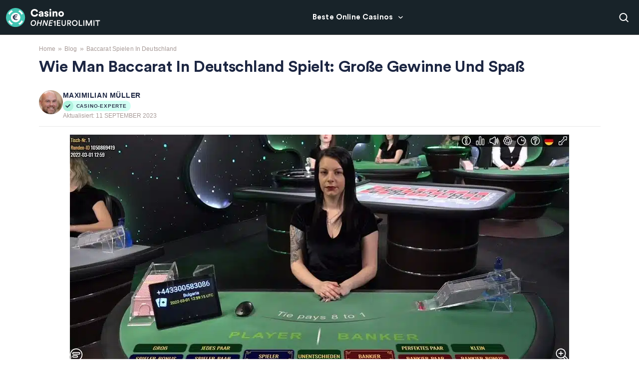

--- FILE ---
content_type: text/html; charset=UTF-8
request_url: https://casinoohne1eurolimit.com/2023/05/23/baccarat-spielen-in-deutschland/
body_size: 29647
content:
<!doctype html>
<html lang="de-DE">
<head><meta http-equiv="Content-Type" content="text/html; charset=utf-8"/><script>if(navigator.userAgent.match(/MSIE|Internet Explorer/i)||navigator.userAgent.match(/Trident\/7\..*?rv:11/i)){var href=document.location.href;if(!href.match(/[?&]nowprocket/)){if(href.indexOf("?")==-1){if(href.indexOf("#")==-1){document.location.href=href+"?nowprocket=1"}else{document.location.href=href.replace("#","?nowprocket=1#")}}else{if(href.indexOf("#")==-1){document.location.href=href+"&nowprocket=1"}else{document.location.href=href.replace("#","&nowprocket=1#")}}}}</script><script>(()=>{class RocketLazyLoadScripts{constructor(){this.v="2.0.4",this.userEvents=["keydown","keyup","mousedown","mouseup","mousemove","mouseover","mouseout","touchmove","touchstart","touchend","touchcancel","wheel","click","dblclick","input"],this.attributeEvents=["onblur","onclick","oncontextmenu","ondblclick","onfocus","onmousedown","onmouseenter","onmouseleave","onmousemove","onmouseout","onmouseover","onmouseup","onmousewheel","onscroll","onsubmit"]}async t(){this.i(),this.o(),/iP(ad|hone)/.test(navigator.userAgent)&&this.h(),this.u(),this.l(this),this.m(),this.k(this),this.p(this),this._(),await Promise.all([this.R(),this.L()]),this.lastBreath=Date.now(),this.S(this),this.P(),this.D(),this.O(),this.M(),await this.C(this.delayedScripts.normal),await this.C(this.delayedScripts.defer),await this.C(this.delayedScripts.async),await this.T(),await this.F(),await this.j(),await this.A(),window.dispatchEvent(new Event("rocket-allScriptsLoaded")),this.everythingLoaded=!0,this.lastTouchEnd&&await new Promise(t=>setTimeout(t,500-Date.now()+this.lastTouchEnd)),this.I(),this.H(),this.U(),this.W()}i(){this.CSPIssue=sessionStorage.getItem("rocketCSPIssue"),document.addEventListener("securitypolicyviolation",t=>{this.CSPIssue||"script-src-elem"!==t.violatedDirective||"data"!==t.blockedURI||(this.CSPIssue=!0,sessionStorage.setItem("rocketCSPIssue",!0))},{isRocket:!0})}o(){window.addEventListener("pageshow",t=>{this.persisted=t.persisted,this.realWindowLoadedFired=!0},{isRocket:!0}),window.addEventListener("pagehide",()=>{this.onFirstUserAction=null},{isRocket:!0})}h(){let t;function e(e){t=e}window.addEventListener("touchstart",e,{isRocket:!0}),window.addEventListener("touchend",function i(o){o.changedTouches[0]&&t.changedTouches[0]&&Math.abs(o.changedTouches[0].pageX-t.changedTouches[0].pageX)<10&&Math.abs(o.changedTouches[0].pageY-t.changedTouches[0].pageY)<10&&o.timeStamp-t.timeStamp<200&&(window.removeEventListener("touchstart",e,{isRocket:!0}),window.removeEventListener("touchend",i,{isRocket:!0}),"INPUT"===o.target.tagName&&"text"===o.target.type||(o.target.dispatchEvent(new TouchEvent("touchend",{target:o.target,bubbles:!0})),o.target.dispatchEvent(new MouseEvent("mouseover",{target:o.target,bubbles:!0})),o.target.dispatchEvent(new PointerEvent("click",{target:o.target,bubbles:!0,cancelable:!0,detail:1,clientX:o.changedTouches[0].clientX,clientY:o.changedTouches[0].clientY})),event.preventDefault()))},{isRocket:!0})}q(t){this.userActionTriggered||("mousemove"!==t.type||this.firstMousemoveIgnored?"keyup"===t.type||"mouseover"===t.type||"mouseout"===t.type||(this.userActionTriggered=!0,this.onFirstUserAction&&this.onFirstUserAction()):this.firstMousemoveIgnored=!0),"click"===t.type&&t.preventDefault(),t.stopPropagation(),t.stopImmediatePropagation(),"touchstart"===this.lastEvent&&"touchend"===t.type&&(this.lastTouchEnd=Date.now()),"click"===t.type&&(this.lastTouchEnd=0),this.lastEvent=t.type,t.composedPath&&t.composedPath()[0].getRootNode()instanceof ShadowRoot&&(t.rocketTarget=t.composedPath()[0]),this.savedUserEvents.push(t)}u(){this.savedUserEvents=[],this.userEventHandler=this.q.bind(this),this.userEvents.forEach(t=>window.addEventListener(t,this.userEventHandler,{passive:!1,isRocket:!0})),document.addEventListener("visibilitychange",this.userEventHandler,{isRocket:!0})}U(){this.userEvents.forEach(t=>window.removeEventListener(t,this.userEventHandler,{passive:!1,isRocket:!0})),document.removeEventListener("visibilitychange",this.userEventHandler,{isRocket:!0}),this.savedUserEvents.forEach(t=>{(t.rocketTarget||t.target).dispatchEvent(new window[t.constructor.name](t.type,t))})}m(){const t="return false",e=Array.from(this.attributeEvents,t=>"data-rocket-"+t),i="["+this.attributeEvents.join("],[")+"]",o="[data-rocket-"+this.attributeEvents.join("],[data-rocket-")+"]",s=(e,i,o)=>{o&&o!==t&&(e.setAttribute("data-rocket-"+i,o),e["rocket"+i]=new Function("event",o),e.setAttribute(i,t))};new MutationObserver(t=>{for(const n of t)"attributes"===n.type&&(n.attributeName.startsWith("data-rocket-")||this.everythingLoaded?n.attributeName.startsWith("data-rocket-")&&this.everythingLoaded&&this.N(n.target,n.attributeName.substring(12)):s(n.target,n.attributeName,n.target.getAttribute(n.attributeName))),"childList"===n.type&&n.addedNodes.forEach(t=>{if(t.nodeType===Node.ELEMENT_NODE)if(this.everythingLoaded)for(const i of[t,...t.querySelectorAll(o)])for(const t of i.getAttributeNames())e.includes(t)&&this.N(i,t.substring(12));else for(const e of[t,...t.querySelectorAll(i)])for(const t of e.getAttributeNames())this.attributeEvents.includes(t)&&s(e,t,e.getAttribute(t))})}).observe(document,{subtree:!0,childList:!0,attributeFilter:[...this.attributeEvents,...e]})}I(){this.attributeEvents.forEach(t=>{document.querySelectorAll("[data-rocket-"+t+"]").forEach(e=>{this.N(e,t)})})}N(t,e){const i=t.getAttribute("data-rocket-"+e);i&&(t.setAttribute(e,i),t.removeAttribute("data-rocket-"+e))}k(t){Object.defineProperty(HTMLElement.prototype,"onclick",{get(){return this.rocketonclick||null},set(e){this.rocketonclick=e,this.setAttribute(t.everythingLoaded?"onclick":"data-rocket-onclick","this.rocketonclick(event)")}})}S(t){function e(e,i){let o=e[i];e[i]=null,Object.defineProperty(e,i,{get:()=>o,set(s){t.everythingLoaded?o=s:e["rocket"+i]=o=s}})}e(document,"onreadystatechange"),e(window,"onload"),e(window,"onpageshow");try{Object.defineProperty(document,"readyState",{get:()=>t.rocketReadyState,set(e){t.rocketReadyState=e},configurable:!0}),document.readyState="loading"}catch(t){console.log("WPRocket DJE readyState conflict, bypassing")}}l(t){this.originalAddEventListener=EventTarget.prototype.addEventListener,this.originalRemoveEventListener=EventTarget.prototype.removeEventListener,this.savedEventListeners=[],EventTarget.prototype.addEventListener=function(e,i,o){o&&o.isRocket||!t.B(e,this)&&!t.userEvents.includes(e)||t.B(e,this)&&!t.userActionTriggered||e.startsWith("rocket-")||t.everythingLoaded?t.originalAddEventListener.call(this,e,i,o):(t.savedEventListeners.push({target:this,remove:!1,type:e,func:i,options:o}),"mouseenter"!==e&&"mouseleave"!==e||t.originalAddEventListener.call(this,e,t.savedUserEvents.push,o))},EventTarget.prototype.removeEventListener=function(e,i,o){o&&o.isRocket||!t.B(e,this)&&!t.userEvents.includes(e)||t.B(e,this)&&!t.userActionTriggered||e.startsWith("rocket-")||t.everythingLoaded?t.originalRemoveEventListener.call(this,e,i,o):t.savedEventListeners.push({target:this,remove:!0,type:e,func:i,options:o})}}J(t,e){this.savedEventListeners=this.savedEventListeners.filter(i=>{let o=i.type,s=i.target||window;return e!==o||t!==s||(this.B(o,s)&&(i.type="rocket-"+o),this.$(i),!1)})}H(){EventTarget.prototype.addEventListener=this.originalAddEventListener,EventTarget.prototype.removeEventListener=this.originalRemoveEventListener,this.savedEventListeners.forEach(t=>this.$(t))}$(t){t.remove?this.originalRemoveEventListener.call(t.target,t.type,t.func,t.options):this.originalAddEventListener.call(t.target,t.type,t.func,t.options)}p(t){let e;function i(e){return t.everythingLoaded?e:e.split(" ").map(t=>"load"===t||t.startsWith("load.")?"rocket-jquery-load":t).join(" ")}function o(o){function s(e){const s=o.fn[e];o.fn[e]=o.fn.init.prototype[e]=function(){return this[0]===window&&t.userActionTriggered&&("string"==typeof arguments[0]||arguments[0]instanceof String?arguments[0]=i(arguments[0]):"object"==typeof arguments[0]&&Object.keys(arguments[0]).forEach(t=>{const e=arguments[0][t];delete arguments[0][t],arguments[0][i(t)]=e})),s.apply(this,arguments),this}}if(o&&o.fn&&!t.allJQueries.includes(o)){const e={DOMContentLoaded:[],"rocket-DOMContentLoaded":[]};for(const t in e)document.addEventListener(t,()=>{e[t].forEach(t=>t())},{isRocket:!0});o.fn.ready=o.fn.init.prototype.ready=function(i){function s(){parseInt(o.fn.jquery)>2?setTimeout(()=>i.bind(document)(o)):i.bind(document)(o)}return"function"==typeof i&&(t.realDomReadyFired?!t.userActionTriggered||t.fauxDomReadyFired?s():e["rocket-DOMContentLoaded"].push(s):e.DOMContentLoaded.push(s)),o([])},s("on"),s("one"),s("off"),t.allJQueries.push(o)}e=o}t.allJQueries=[],o(window.jQuery),Object.defineProperty(window,"jQuery",{get:()=>e,set(t){o(t)}})}P(){const t=new Map;document.write=document.writeln=function(e){const i=document.currentScript,o=document.createRange(),s=i.parentElement;let n=t.get(i);void 0===n&&(n=i.nextSibling,t.set(i,n));const c=document.createDocumentFragment();o.setStart(c,0),c.appendChild(o.createContextualFragment(e)),s.insertBefore(c,n)}}async R(){return new Promise(t=>{this.userActionTriggered?t():this.onFirstUserAction=t})}async L(){return new Promise(t=>{document.addEventListener("DOMContentLoaded",()=>{this.realDomReadyFired=!0,t()},{isRocket:!0})})}async j(){return this.realWindowLoadedFired?Promise.resolve():new Promise(t=>{window.addEventListener("load",t,{isRocket:!0})})}M(){this.pendingScripts=[];this.scriptsMutationObserver=new MutationObserver(t=>{for(const e of t)e.addedNodes.forEach(t=>{"SCRIPT"!==t.tagName||t.noModule||t.isWPRocket||this.pendingScripts.push({script:t,promise:new Promise(e=>{const i=()=>{const i=this.pendingScripts.findIndex(e=>e.script===t);i>=0&&this.pendingScripts.splice(i,1),e()};t.addEventListener("load",i,{isRocket:!0}),t.addEventListener("error",i,{isRocket:!0}),setTimeout(i,1e3)})})})}),this.scriptsMutationObserver.observe(document,{childList:!0,subtree:!0})}async F(){await this.X(),this.pendingScripts.length?(await this.pendingScripts[0].promise,await this.F()):this.scriptsMutationObserver.disconnect()}D(){this.delayedScripts={normal:[],async:[],defer:[]},document.querySelectorAll("script[type$=rocketlazyloadscript]").forEach(t=>{t.hasAttribute("data-rocket-src")?t.hasAttribute("async")&&!1!==t.async?this.delayedScripts.async.push(t):t.hasAttribute("defer")&&!1!==t.defer||"module"===t.getAttribute("data-rocket-type")?this.delayedScripts.defer.push(t):this.delayedScripts.normal.push(t):this.delayedScripts.normal.push(t)})}async _(){await this.L();let t=[];document.querySelectorAll("script[type$=rocketlazyloadscript][data-rocket-src]").forEach(e=>{let i=e.getAttribute("data-rocket-src");if(i&&!i.startsWith("data:")){i.startsWith("//")&&(i=location.protocol+i);try{const o=new URL(i).origin;o!==location.origin&&t.push({src:o,crossOrigin:e.crossOrigin||"module"===e.getAttribute("data-rocket-type")})}catch(t){}}}),t=[...new Map(t.map(t=>[JSON.stringify(t),t])).values()],this.Y(t,"preconnect")}async G(t){if(await this.K(),!0!==t.noModule||!("noModule"in HTMLScriptElement.prototype))return new Promise(e=>{let i;function o(){(i||t).setAttribute("data-rocket-status","executed"),e()}try{if(navigator.userAgent.includes("Firefox/")||""===navigator.vendor||this.CSPIssue)i=document.createElement("script"),[...t.attributes].forEach(t=>{let e=t.nodeName;"type"!==e&&("data-rocket-type"===e&&(e="type"),"data-rocket-src"===e&&(e="src"),i.setAttribute(e,t.nodeValue))}),t.text&&(i.text=t.text),t.nonce&&(i.nonce=t.nonce),i.hasAttribute("src")?(i.addEventListener("load",o,{isRocket:!0}),i.addEventListener("error",()=>{i.setAttribute("data-rocket-status","failed-network"),e()},{isRocket:!0}),setTimeout(()=>{i.isConnected||e()},1)):(i.text=t.text,o()),i.isWPRocket=!0,t.parentNode.replaceChild(i,t);else{const i=t.getAttribute("data-rocket-type"),s=t.getAttribute("data-rocket-src");i?(t.type=i,t.removeAttribute("data-rocket-type")):t.removeAttribute("type"),t.addEventListener("load",o,{isRocket:!0}),t.addEventListener("error",i=>{this.CSPIssue&&i.target.src.startsWith("data:")?(console.log("WPRocket: CSP fallback activated"),t.removeAttribute("src"),this.G(t).then(e)):(t.setAttribute("data-rocket-status","failed-network"),e())},{isRocket:!0}),s?(t.fetchPriority="high",t.removeAttribute("data-rocket-src"),t.src=s):t.src="data:text/javascript;base64,"+window.btoa(unescape(encodeURIComponent(t.text)))}}catch(i){t.setAttribute("data-rocket-status","failed-transform"),e()}});t.setAttribute("data-rocket-status","skipped")}async C(t){const e=t.shift();return e?(e.isConnected&&await this.G(e),this.C(t)):Promise.resolve()}O(){this.Y([...this.delayedScripts.normal,...this.delayedScripts.defer,...this.delayedScripts.async],"preload")}Y(t,e){this.trash=this.trash||[];let i=!0;var o=document.createDocumentFragment();t.forEach(t=>{const s=t.getAttribute&&t.getAttribute("data-rocket-src")||t.src;if(s&&!s.startsWith("data:")){const n=document.createElement("link");n.href=s,n.rel=e,"preconnect"!==e&&(n.as="script",n.fetchPriority=i?"high":"low"),t.getAttribute&&"module"===t.getAttribute("data-rocket-type")&&(n.crossOrigin=!0),t.crossOrigin&&(n.crossOrigin=t.crossOrigin),t.integrity&&(n.integrity=t.integrity),t.nonce&&(n.nonce=t.nonce),o.appendChild(n),this.trash.push(n),i=!1}}),document.head.appendChild(o)}W(){this.trash.forEach(t=>t.remove())}async T(){try{document.readyState="interactive"}catch(t){}this.fauxDomReadyFired=!0;try{await this.K(),this.J(document,"readystatechange"),document.dispatchEvent(new Event("rocket-readystatechange")),await this.K(),document.rocketonreadystatechange&&document.rocketonreadystatechange(),await this.K(),this.J(document,"DOMContentLoaded"),document.dispatchEvent(new Event("rocket-DOMContentLoaded")),await this.K(),this.J(window,"DOMContentLoaded"),window.dispatchEvent(new Event("rocket-DOMContentLoaded"))}catch(t){console.error(t)}}async A(){try{document.readyState="complete"}catch(t){}try{await this.K(),this.J(document,"readystatechange"),document.dispatchEvent(new Event("rocket-readystatechange")),await this.K(),document.rocketonreadystatechange&&document.rocketonreadystatechange(),await this.K(),this.J(window,"load"),window.dispatchEvent(new Event("rocket-load")),await this.K(),window.rocketonload&&window.rocketonload(),await this.K(),this.allJQueries.forEach(t=>t(window).trigger("rocket-jquery-load")),await this.K(),this.J(window,"pageshow");const t=new Event("rocket-pageshow");t.persisted=this.persisted,window.dispatchEvent(t),await this.K(),window.rocketonpageshow&&window.rocketonpageshow({persisted:this.persisted})}catch(t){console.error(t)}}async K(){Date.now()-this.lastBreath>45&&(await this.X(),this.lastBreath=Date.now())}async X(){return document.hidden?new Promise(t=>setTimeout(t)):new Promise(t=>requestAnimationFrame(t))}B(t,e){return e===document&&"readystatechange"===t||(e===document&&"DOMContentLoaded"===t||(e===window&&"DOMContentLoaded"===t||(e===window&&"load"===t||e===window&&"pageshow"===t)))}static run(){(new RocketLazyLoadScripts).t()}}RocketLazyLoadScripts.run()})();</script>
  
  <meta http-equiv="x-ua-compatible" content="ie=edge">
  <meta name="viewport" content="width=device-width, initial-scale=1, shrink-to-fit=no">
  <meta name='robots' content='index, follow, max-image-preview:large, max-snippet:-1, max-video-preview:-1' />

	<!-- This site is optimized with the Yoast SEO plugin v26.6 - https://yoast.com/wordpress/plugins/seo/ -->
	<title>🃏Baccarat spielen in Deutschland: Eine Anleitung für Anfänger</title>
	<meta name="description" content="Erfahren Sie, wie man Baccarat in Deutschland spielt. Entdecken Sie die Regeln, Strategien und Tipps, um das beliebte Kartenspiel zu meistern und näher an der Gewinnzahl 9 zu sein. ✅" />
	<link rel="canonical" href="https://casinoohne1eurolimit.com/2023/05/23/baccarat-spielen-in-deutschland/" />
	<meta property="og:locale" content="de_DE" />
	<meta property="og:type" content="article" />
	<meta property="og:title" content="🃏Baccarat spielen in Deutschland: Eine Anleitung für Anfänger" />
	<meta property="og:description" content="Erfahren Sie, wie man Baccarat in Deutschland spielt. Entdecken Sie die Regeln, Strategien und Tipps, um das beliebte Kartenspiel zu meistern und näher an der Gewinnzahl 9 zu sein. ✅" />
	<meta property="og:url" content="https://casinoohne1eurolimit.com/2023/05/23/baccarat-spielen-in-deutschland/" />
	<meta property="article:published_time" content="2023-05-23T12:42:52+00:00" />
	<meta property="article:modified_time" content="2023-09-11T13:40:39+00:00" />
	<meta property="og:image" content="https://casinoohne1eurolimit.com/wp-content/uploads/2023/05/baccarat-im-Live-Casino.jpg" />
	<meta property="og:image:width" content="1000" />
	<meta property="og:image:height" content="562" />
	<meta property="og:image:type" content="image/jpeg" />
	<meta name="author" content="Maximilian Müller" />
	<meta name="twitter:card" content="summary_large_image" />
	<meta name="twitter:description" content="Erfahren Sie, wie man Baccarat in Deutschland spielt. Entdecken Sie die Regeln, Strategien und Tipps, um das beliebte Kartenspiel zu meistern und näher an der Gewinnzahl 9 zu sein. ✅" />
	<meta name="twitter:creator" content="@MaximilianMull" />
	<meta name="twitter:label1" content="Verfasst von" />
	<meta name="twitter:data1" content="Maximilian Müller" />
	<meta name="twitter:label2" content="Geschätzte Lesezeit" />
	<meta name="twitter:data2" content="5 Minuten" />
	<script type="application/ld+json" class="yoast-schema-graph">{"@context":"https://schema.org","@graph":[{"@type":"WebPage","@id":"https://casinoohne1eurolimit.com/2023/05/23/baccarat-spielen-in-deutschland/","url":"https://casinoohne1eurolimit.com/2023/05/23/baccarat-spielen-in-deutschland/","name":"🃏Baccarat spielen in Deutschland: Eine Anleitung für Anfänger","isPartOf":{"@id":"https://casinoohne1eurolimit.com/#website"},"primaryImageOfPage":{"@id":"https://casinoohne1eurolimit.com/2023/05/23/baccarat-spielen-in-deutschland/#primaryimage"},"image":{"@id":"https://casinoohne1eurolimit.com/2023/05/23/baccarat-spielen-in-deutschland/#primaryimage"},"thumbnailUrl":"https://casinoohne1eurolimit.com/wp-content/uploads/2023/05/baccarat-im-Live-Casino.jpg","datePublished":"2023-05-23T12:42:52+00:00","dateModified":"2023-09-11T13:40:39+00:00","author":{"@id":"https://casinoohne1eurolimit.com/#/schema/person/5101ce06ea0afa3032e6c4ca9626c735"},"description":"Erfahren Sie, wie man Baccarat in Deutschland spielt. Entdecken Sie die Regeln, Strategien und Tipps, um das beliebte Kartenspiel zu meistern und näher an der Gewinnzahl 9 zu sein. ✅","breadcrumb":{"@id":"https://casinoohne1eurolimit.com/2023/05/23/baccarat-spielen-in-deutschland/#breadcrumb"},"inLanguage":"de-DE","potentialAction":[{"@type":"ReadAction","target":["https://casinoohne1eurolimit.com/2023/05/23/baccarat-spielen-in-deutschland/"]}]},{"@type":"ImageObject","inLanguage":"de-DE","@id":"https://casinoohne1eurolimit.com/2023/05/23/baccarat-spielen-in-deutschland/#primaryimage","url":"https://casinoohne1eurolimit.com/wp-content/uploads/2023/05/baccarat-im-Live-Casino.jpg","contentUrl":"https://casinoohne1eurolimit.com/wp-content/uploads/2023/05/baccarat-im-Live-Casino.jpg","width":1000,"height":562,"caption":"baccarat im Live Casino"},{"@type":"BreadcrumbList","@id":"https://casinoohne1eurolimit.com/2023/05/23/baccarat-spielen-in-deutschland/#breadcrumb","itemListElement":[{"@type":"ListItem","position":1,"name":"Startseite","item":"https://casinoohne1eurolimit.com/"},{"@type":"ListItem","position":2,"name":"Wie man Baccarat in Deutschland spielt: Große Gewinne und Spaß"}]},{"@type":"WebSite","@id":"https://casinoohne1eurolimit.com/#website","url":"https://casinoohne1eurolimit.com/","name":"","description":"","potentialAction":[{"@type":"SearchAction","target":{"@type":"EntryPoint","urlTemplate":"https://casinoohne1eurolimit.com/?s={search_term_string}"},"query-input":{"@type":"PropertyValueSpecification","valueRequired":true,"valueName":"search_term_string"}}],"inLanguage":"de-DE"},{"@type":"Person","@id":"https://casinoohne1eurolimit.com/#/schema/person/5101ce06ea0afa3032e6c4ca9626c735","name":"Maximilian Müller","image":{"@type":"ImageObject","inLanguage":"de-DE","@id":"https://casinoohne1eurolimit.com/#/schema/person/image/","url":"https://casinoohne1eurolimit.com/wp-content/uploads/2023/02/Maximilian-Mueller-150x150.jpeg","contentUrl":"https://casinoohne1eurolimit.com/wp-content/uploads/2023/02/Maximilian-Mueller-150x150.jpeg","caption":"Maximilian Müller"},"description":"Maximilian Müller ist ein versierter Schriftsteller und Kenner der Casinoszene, der sich auf kreative Schreibmethoden spezialisiert hat. Er hat eine Vielzahl von Artikeln veröffentlicht und umfangreiche Erfahrungen in der Zusammenarbeit mit Verlagen und anderen Autoren gesammelt. In seiner Freizeit nutzt er seine Begeisterung für Casinospiele, um seine Schreibfertigkeiten zu verbessern und seine Artikel mit mehr Leben zu füllen.","sameAs":["https://x.com/MaximilianMull"],"url":"https://casinoohne1eurolimit.com/blog/author/maxmueller/"}]}</script>
	<!-- / Yoast SEO plugin. -->


<link rel='dns-prefetch' href='//casinoohne1eurolimit.com' />
<link rel='dns-prefetch' href='//unpkg.com' />

<style id='wp-img-auto-sizes-contain-inline-css'>
img:is([sizes=auto i],[sizes^="auto," i]){contain-intrinsic-size:3000px 1500px}
/*# sourceURL=wp-img-auto-sizes-contain-inline-css */
</style>
<link rel='stylesheet' id='cookie-notice-front-css' href='https://casinoohne1eurolimit.com/wp-content/plugins/cookie-notice/css/front.min.css' media='all' />
<link data-minify="1" rel='stylesheet' id='style-css' href='https://casinoohne1eurolimit.com/wp-content/cache/min/1/wp-content/themes/sage/public/css/locales/default.css?ver=1765952649' media='all' />
<link data-minify="1" rel='stylesheet' id='critical/0-css' href='https://casinoohne1eurolimit.com/wp-content/cache/min/1/wp-content/themes/sage/public/css/critical.css?ver=1765952649' media='all' />
<link data-minify="1" rel='stylesheet' id='comments/0-css' href='https://casinoohne1eurolimit.com/wp-content/cache/min/1/wp-content/themes/sage/public/css/comments.css?ver=1765952737' media='all' />
<link data-minify="1" rel='stylesheet' id='brand-management-public-css' href='https://casinoohne1eurolimit.com/wp-content/cache/min/1/wp-content/plugins/brand-management-extended/public/css/brand-management-public.css?ver=1765952649' media='screen' />
<link data-minify="1" rel='stylesheet' id='crypto-bm-public-css' href='https://casinoohne1eurolimit.com/wp-content/cache/min/1/wp-content/plugins/cryptopresales-brand-management-plugin/public/css/crypto-bm-public.css?ver=1765952649' media='all' />
<link data-minify="1" rel='stylesheet' id='azdirectory-css' href='https://casinoohne1eurolimit.com/wp-content/cache/min/1/wp-content/plugins/azdirectory/azdirectory.css?ver=1765952649' media='all' />
<style id='rocket-lazyload-inline-css'>
.rll-youtube-player{position:relative;padding-bottom:56.23%;height:0;overflow:hidden;max-width:100%;}.rll-youtube-player:focus-within{outline: 2px solid currentColor;outline-offset: 5px;}.rll-youtube-player iframe{position:absolute;top:0;left:0;width:100%;height:100%;z-index:100;background:0 0}.rll-youtube-player img{bottom:0;display:block;left:0;margin:auto;max-width:100%;width:100%;position:absolute;right:0;top:0;border:none;height:auto;-webkit-transition:.4s all;-moz-transition:.4s all;transition:.4s all}.rll-youtube-player img:hover{-webkit-filter:brightness(75%)}.rll-youtube-player .play{height:100%;width:100%;left:0;top:0;position:absolute;background:url(https://casinoohne1eurolimit.com/wp-content/plugins/wp-rocket/assets/img/youtube.png) no-repeat center;background-color: transparent !important;cursor:pointer;border:none;}.wp-embed-responsive .wp-has-aspect-ratio .rll-youtube-player{position:absolute;padding-bottom:0;width:100%;height:100%;top:0;bottom:0;left:0;right:0}
/*# sourceURL=rocket-lazyload-inline-css */
</style>
<script type="rocketlazyloadscript" data-rocket-src="https://casinoohne1eurolimit.com/wp-includes/js/jquery/jquery.min.js" id="jquery-core-js" data-rocket-defer defer></script>
<script id="918649aa52efd327e7b8b6e361e45157-js-extra">
var likes_handler = {"id":"1","url":"https://casinoohne1eurolimit.com/wp-admin/admin-ajax.php","nonce":"cff80932bb","fail_text":"Sie haben schon abgestimmt"};
//# sourceURL=918649aa52efd327e7b8b6e361e45157-js-extra
</script>
<script type="rocketlazyloadscript" data-minify="1" data-rocket-src="https://casinoohne1eurolimit.com/wp-content/cache/min/1/wp-content/plugins/cl-faq-content/public/js/cl-faq-content-public.js?ver=1765952649" id="cl-faq-content-js" data-rocket-defer defer></script>
<script type="rocketlazyloadscript" data-minify="1" data-rocket-src="https://casinoohne1eurolimit.com/wp-content/cache/min/1/wp-content/plugins/cl-shortcodes/public/js/fi-shortcodes-public.js?ver=1765952649" id="fi-shortcodes-public-js" data-rocket-defer defer></script>
<script type="rocketlazyloadscript" id="cookie-notice-front-js-before">
var cnArgs = {"ajaxUrl":"https:\/\/casinoohne1eurolimit.com\/wp-admin\/admin-ajax.php","nonce":"61a0198fd9","hideEffect":"fade","position":"bottom","onScroll":false,"onScrollOffset":100,"onClick":false,"cookieName":"cookie_notice_accepted","cookieTime":2592000,"cookieTimeRejected":2592000,"globalCookie":false,"redirection":false,"cache":true,"revokeCookies":false,"revokeCookiesOpt":"automatic"};

//# sourceURL=cookie-notice-front-js-before
</script>
<script type="rocketlazyloadscript" data-rocket-src="https://casinoohne1eurolimit.com/wp-content/plugins/cookie-notice/js/front.min.js" id="cookie-notice-front-js" data-rocket-defer defer></script>
<script type="rocketlazyloadscript" data-rocket-src="https://unpkg.com/default-passive-events" id="default-passive-events-js" data-rocket-defer defer></script>
<script id="fi-shortcodes-ajax-handler-js-extra">
var fi_shortcodes_ajax_handler = {"url":"https://casinoohne1eurolimit.com/wp-admin/admin-ajax.php","nonce":"d201538928"};
//# sourceURL=fi-shortcodes-ajax-handler-js-extra
</script>
<script id="crypto-bm-ajax-handler-js-extra">
var crypto_bm_ajax_handler = {"id":"1","url":"https://casinoohne1eurolimit.com/wp-admin/admin-ajax.php","nonce":"43f2a71b8e"};
//# sourceURL=crypto-bm-ajax-handler-js-extra
</script>
<link rel="https://api.w.org/" href="https://casinoohne1eurolimit.com/wp-json/" /><link rel="alternate" title="JSON" type="application/json" href="https://casinoohne1eurolimit.com/wp-json/wp/v2/posts/15418" /><!-- Adform Tracking Code BEGIN -->
<script type="rocketlazyloadscript" data-rocket-type="text/javascript">
    window._adftrack = Array.isArray(window._adftrack) ? window._adftrack : (window._adftrack ? [window._adftrack] : []);
    window._adftrack.push({
        HttpHost: 'a1.adform.net',
        pm: 2908256,
        divider: encodeURIComponent('|'),
        pagename: encodeURIComponent('WebsiteName|SectionName|SubSection|PageName')
    });
    (function () {
        var s = document.createElement('script');
        s.type = 'text/javascript';
        s.async = true;
        s.src = 'https://s2.adform.net/banners/scripts/st/trackpoint-async.js';
        var x = document.getElementsByTagName('script')[0];
        x.parentNode.insertBefore(s, x);
    })();
</script>
<noscript>
    <p style="margin:0;padding:0;border:0;">
        <img src="https://a1.adform.net/Serving/TrackPoint/?pm=2908256&ADFPageName=WebsiteName%7CSectionName%7CSubSection%7CPageName&ADFdivider=%7C" width="1" height="1" alt=""/>
    </p>
</noscript>
<!-- Adform Tracking Code END --><!-- Google Tag Manager -->
<script type="rocketlazyloadscript">(function(w,d,s,l,i){w[l]=w[l]||[];w[l].push({'gtm.start':
new Date().getTime(),event:'gtm.js'});var f=d.getElementsByTagName(s)[0],
j=d.createElement(s),dl=l!='dataLayer'?'&l='+l:'';j.async=true;j.src=
'https://www.googletagmanager.com/gtm.js?id='+i+dl;f.parentNode.insertBefore(j,f);
})(window,document,'script','dataLayer','GTM-5ZP9P2M');</script>
<!-- End Google Tag Manager --><link rel="icon" href="https://casinoohne1eurolimit.com/wp-content/uploads/2024/09/favicon48x48.png" sizes="48x48" />
		<style id="wp-custom-css">
			:root {
    --core-white: #FFFFFF;
    --main-accent: #43C5B3;
    --main-action: #E03D3D;
    --main-action-hover: #BC2828;
    --bm-cta-button-background: var(--main-action);
    --bm-cta-button-hover-background: var(--main-action-hover);
}

/* HEADER */

#app .header__wrapper {
    background: #182329;
    border-bottom-color: #3F3F3F;
}

#app .mega_menu__item_link:before {
    background: #BC2828;
}

#app .mega_menu__submenu__item a.new span {
    background: #BC2828;
}

#app .site_search__btn path {
    fill: #FFFFFF;
}

#app .site_search {
    background: #182329;
}

#app .site_search__title:after {
    background:  #FFFFFF;
}

#app .header__side__btn {
    background-color:  #E1E7EF;
}

#app .mega_menu__item.active > a {
    background: #BC2828;
}

#app .mega_menu__item_link.has_submenu:after {
    background-image: url("data:image/svg+xml;charset=utf-8,%3Csvg width='9' height='6' fill='none' xmlns='http://www.w3.org/2000/svg'%3E%3Cpath d='M.504.597a.714.714 0 0 1 .786.125l2.468 2.29a1 1 0 0 0 1.36 0L7.587.721a.714.714 0 1 1 .971 1.047l-3.44 3.19a1 1 0 0 1-1.36 0L.318 1.77A.714.714 0 0 1 .504.597Z' fill='%23FFFFFF'/%3E%3C/svg%3E");
}

@media screen and (min-width: 992px) {
    #app .mega_menu__item_link {
        color: #FFFFFF;
    }
}

@media screen and (max-width: 991px) {
    .mega_menu__list {
        background: #182329 url("data:image/svg+xml,%3Csvg width='202' height='384' viewBox='0 0 202 384' fill='none' xmlns='http://www.w3.org/2000/svg'%3E%3Cg opacity='0.8'%3E%3Cpath d='M62.2227 150.126L137.508 74.8247' stroke='url(%23paint0_linear_17640_4319)' stroke-width='3.34441'/%3E%3Cpath d='M135.032 341.308L348.611 127.686' stroke='url(%23paint1_linear_17640_4319)' stroke-width='1.1148'/%3E%3Cpath d='M166.187 83.0441L227.559 21.6587' stroke='url(%23paint2_linear_17640_4319)' stroke-width='1.1148'/%3E%3Cpath d='M57.9795 357.707L232.151 183.5M276.199 77.1227L336.939 16.3696' stroke='url(%23paint3_linear_17640_4319)' stroke-width='3.34441'/%3E%3Cpath d='M1.30322 382.519L241.64 142.133' stroke='url(%23paint4_linear_17640_4319)' stroke-width='1.1148'/%3E%3C/g%3E%3Cdefs%3E%3ClinearGradient id='paint0_linear_17640_4319' x1='142.878' y1='53.4689' x2='92.9488' y2='161.686' gradientUnits='userSpaceOnUse'%3E%3Cstop stop-color='white'/%3E%3Cstop offset='1' stop-color='white' stop-opacity='0'/%3E%3C/linearGradient%3E%3ClinearGradient id='paint1_linear_17640_4319' x1='224.318' y1='91.6333' x2='224.318' y2='341.309' gradientUnits='userSpaceOnUse'%3E%3Cstop stop-opacity='0.71'/%3E%3Cstop offset='1' stop-opacity='0'/%3E%3C/linearGradient%3E%3ClinearGradient id='paint2_linear_17640_4319' x1='165.271' y1='4.54382' x2='165.271' y2='77.335' gradientUnits='userSpaceOnUse'%3E%3Cstop stop-color='%23FFCB3F'/%3E%3Cstop offset='1' stop-color='%23FFCB3F' stop-opacity='0'/%3E%3C/linearGradient%3E%3ClinearGradient id='paint3_linear_17640_4319' x1='356.839' y1='-80.4352' x2='102.159' y2='370.783' gradientUnits='userSpaceOnUse'%3E%3Cstop stop-color='white'/%3E%3Cstop offset='1' stop-color='white' stop-opacity='0'/%3E%3C/linearGradient%3E%3ClinearGradient id='paint4_linear_17640_4319' x1='101.775' y1='101.564' x2='101.775' y2='382.519' gradientUnits='userSpaceOnUse'%3E%3Cstop stop-opacity='0.71'/%3E%3Cstop offset='1' stop-opacity='0'/%3E%3C/linearGradient%3E%3C/defs%3E%3C/svg%3E ") no-repeat right bottom 8%;
    }

    .mega_menu__item {
        border-color: #FFFFFF;
    }

    #app .mega_menu__mobile_toggle {
        background-image: url("data:image/svg+xml;charset=utf-8,%3Csvg width='20' height='14' fill='none' xmlns='http://www.w3.org/2000/svg'%3E%3Cpath d='M18.497 5.778H1.503C.949 5.778.5 6.227.5 6.78v.105C.5 7.44.949 7.89 1.503 7.89h16.994c.554 0 1.003-.449 1.003-1.003v-.105c0-.554-.449-1.003-1.003-1.003ZM18.497 11.056H1.503c-.554 0-1.003.449-1.003 1.002v.106c0 .554.449 1.003 1.003 1.003h16.994c.554 0 1.003-.45 1.003-1.003v-.106c0-.553-.449-1.002-1.003-1.002ZM18.497.5H1.503C.949.5.5.949.5 1.503v.105c0 .554.449 1.003 1.003 1.003h16.994c.554 0 1.003-.449 1.003-1.003v-.105C19.5.949 19.051.5 18.497.5Z' fill='%23FFFFFF'/%3E%3C/svg%3E");
    }

    #app .mega_menu__mobile_toggle.active {
        background-image: url("data:image/svg+xml;charset=utf-8,%3Csvg width='16' height='15' fill='none' xmlns='http://www.w3.org/2000/svg'%3E%3Cpath d='m9.51 7.5 4.608-4.596a1.076 1.076 0 0 0-1.521-1.522L8 5.99 3.404 1.382a1.076 1.076 0 0 0-1.522 1.522L6.49 7.5l-4.607 4.596a1.071 1.071 0 0 0 0 1.522 1.07 1.07 0 0 0 1.522 0L8 9.01l4.597 4.607a1.07 1.07 0 0 0 1.521 0 1.072 1.072 0 0 0 0-1.522L9.511 7.5Z' fill='%23FFFFFF'/%3E%3C/svg%3E");
    }
}

@media only screen and (max-width: 680px) {
    #app .home-banner.has_hero {
        background-image: none;
    }

    #app .hero__image_mobile {
        top: 0;
        width: 115px;
    }
}

/* HERO SECTION */

#app .home-banner {
    background: #182329;
}

#app .hero__image img {
    background: radial-gradient(rgba(255, 255, 255, 0.1) 0, transparent 70%);
}

@media only screen and (min-width: 681px) {
    #app .home-banner.has_hero {
        background-image: url("data:image/svg+xml,%3Csvg width='547' height='436' viewBox='0 0 547 436' fill='none' xmlns='http://www.w3.org/2000/svg'%3E%3Cpath d='M218.249 897.411L938.252 124.646' stroke='url(%23paint0_linear_17935_8083)' stroke-width='595'/%3E%3Cdefs%3E%3ClinearGradient id='paint0_linear_17935_8083' x1='938' y1='-236.368' x2='258.793' y2='496.958' gradientUnits='userSpaceOnUse'%3E%3Cstop stop-opacity='0.39'/%3E%3Cstop offset='1' stop-opacity='0'/%3E%3C/linearGradient%3E%3C/defs%3E%3C/svg%3E ");
        background-position: right bottom;
        background-repeat: no-repeat;
    }
}

#app .hero .mob_h1_wrapper:after {
    background: #FFFFFF;
}

#app .hero__tile {
    background: #2F4C62;
}

#app .hero__tile__desc,
#app .hero__tile__value {
    color: #FFFFFF;
}

/* HEADING UNDERLINE */

#app h2:after,
#app .sidebar .widget p.widget-title:after,
#app .player-reviews__title::before {
    background: var(--main-accent);
}

/* BUTTONS AND LINKS */

#app .su-button-style-3d {
    background: var(--main-action) !important;
}

#app .su-button-style-3d:hover {
    background: var(--main-action-hover) !important;
}

#app .su-table a:hover,
#app .pages-outer p a:hover,
#app .pages-outer ul a:hover,
#app .pages-outer ol a:hover,
#app .mega_menu__submenu__item a:hover {
    color: var(--main-action-hover) !important;
}

/* CAMPAIGN TABLES */

#app .custom-select-background {
    background-color: #2F4C62;
}

#app .campaign-list-item_logo.bm-with-counter:before {
    background: #ECFBF9;
}

#app .campaign-shortcode-table .campaign-list-item_coupon .country_code_left .coupon_code,
#app .campaign-fullwidth-shortcode_item .country_code_left input,
#app .campaign-fullwidth-shortcode_item .country_code_left .copiedtext, #app .campaign-shortcode-table .campaign-list-item_coupon .country_code_left .coupon_code:hover,
#app .campaign-fullwidth-shortcode_item .country_code_left input:hover,
#app .campaign-fullwidth-shortcode_item .country_code_left .copiedtext:hover {
    border: 1px dashed var(--main-action) !important;
	color: #1C2642;
}

#app .campaign-list-item .campaign-list-item_bonus-code-tooltip {
    background: #FFC2CD;
}

#app .campaign-list-item .campaign-list-item_bonus-code-tooltip::after {
    border-color: transparent transparent transparent #C7EED4;
}

#app .campaign-shortcode-table .campaign-list-item_cta-btn,
#app .slider-item_cta-button {
    background: var(--main-action);
}

#app .campaign-shortcode-table .campaign-list-item_cta-btn:hover,
#app .slider-item_cta-button:hover {
    background: var(--main-action-hover);
    text-decoration: none;
}

#app .campaign-list-item_key-features ul li {
    background-image: url("data:image/svg+xml,%3Csvg width='11' height='9' viewBox='0 0 11 9' fill='none' xmlns='http://www.w3.org/2000/svg'%3E%3Cpath d='M0.870483 4.42015L4.01009 7.55975L10.1294 1.44043' stroke='%231C2642' stroke-width='2'/%3E%3C/svg%3E ");
}

#app .campaign-shortcode-table_filter-list-item.active_brand_filter,
#app .campaign-full-width_filter-list-item.active_brand_filter {
    background-color: #2F4C62;
}

#app .campaign-shortcode_tags_select {
    background-color: #2F4C62;
}

#app .campaign-sidebar-shortcode .campaign-sidebar-shortcode_list.ordinals_on .campaign-sidebar-shortcode_logo-and-title-section.bm-with-counter:before {
    background-color: #ECFBF9;
}

#app .campaign-sidebar-shortcode .campaign-list-item_cta-btn {
    background: var(--main-action);
    border-color: var(--main-action);
    color: #FFFFFF;
}

#app .campaign-sidebar-shortcode .campaign-list-item_cta-btn:hover {
    background: var(--main-action-hover);
    border-color: var(--main-action-hover);
}

#app .campaign-shortcode-table .no_country_code_left .empty-coupon-code {
    background-color: #EEEEEE;
}

#app .campaign-list-item_coupon .country_code_right {
	background-color: #F7F7F8;
}

/* BEST BOOKIES SECTION */

#app .best-bookies-section-wrapper .best-bookies-section_title::after {
    background: var(--main-accent);
}

#app .best-bookies-section-wrapper .best-bookies-section_offer-title {
    background-color: #2F4C62;
}

#app .best-bookies-section-wrapper .best-bookies-section_next-btn,
#app .best-bookies-section-wrapper .best-bookies-section_prev-btn {
    background-color: #E1E7EF;
}

#app .best-bookies-section-wrapper {
    background-color: #FFFFFF;
}

#app .best-bookies-section-wrapper .best-bookies-section_offer-wrapper {
    box-shadow: none;
    border: 1px solid #E8E8E8;
}

/* AUTHORS GROUP BLOCK */

#app .authors_group_block__green_tick svg rect {
    fill: #AFF2DE;
}

#app .authors_group_block__green_tick svg path {
    fill: #1C2642;
}

/* FREE BETS SECTION */

#app .free_bets_section__wrapper {
    background-color: #182329;
    background-image: url("data:image/svg+xml,%3Csvg width='410' height='655' viewBox='0 0 410 655' fill='none' xmlns='http://www.w3.org/2000/svg'%3E%3Cg opacity='0.8'%3E%3Cpath d='M261.863 673.173L710.724 224.057' stroke='url(%23paint0_linear_17935_18875)' stroke-width='1.46078'/%3E%3Cpath d='M176.036 296.663L323.402 149.213' stroke='url(%23paint1_linear_17935_18875)' stroke-width='4.38235'/%3E%3Cpath d='M113.571 683.592L486.022 310.932' stroke='url(%23paint2_linear_17935_18875)' stroke-width='7'/%3E%3Cpath d='M1.14452 715.089L461.422 254.552' stroke='url(%23paint3_linear_17935_18875)' stroke-width='1.46078'/%3E%3Cpath d='M339.013 180.809L458.611 61.1429' stroke='url(%23paint4_linear_17935_18875)' stroke-width='1.46078'/%3E%3C/g%3E%3Cdefs%3E%3ClinearGradient id='paint0_linear_17935_18875' x1='523.421' y1='174.354' x2='449.608' y2='699.559' gradientUnits='userSpaceOnUse'%3E%3Cstop stop-color='white'/%3E%3Cstop offset='1' stop-color='white' stop-opacity='0'/%3E%3C/linearGradient%3E%3ClinearGradient id='paint1_linear_17935_18875' x1='261.307' y1='140.486' x2='238.131' y2='305.39' gradientUnits='userSpaceOnUse'%3E%3Cstop stop-color='%233CB3A5'/%3E%3Cstop offset='1' stop-color='%233CB3AC' stop-opacity='0'/%3E%3C/linearGradient%3E%3ClinearGradient id='paint2_linear_17935_18875' x1='329.083' y1='288.875' x2='270.509' y2='705.648' gradientUnits='userSpaceOnUse'%3E%3Cstop stop-color='%233CB3A5'/%3E%3Cstop offset='1' stop-color='%233CB3AC' stop-opacity='0'/%3E%3C/linearGradient%3E%3ClinearGradient id='paint3_linear_17935_18875' x1='269.354' y1='203.585' x2='193.665' y2='742.146' gradientUnits='userSpaceOnUse'%3E%3Cstop stop-color='white'/%3E%3Cstop offset='1' stop-color='white' stop-opacity='0'/%3E%3C/linearGradient%3E%3ClinearGradient id='paint4_linear_17935_18875' x1='408.704' y1='47.8995' x2='389.037' y2='187.839' gradientUnits='userSpaceOnUse'%3E%3Cstop stop-color='white'/%3E%3Cstop offset='1' stop-color='white' stop-opacity='0'/%3E%3C/linearGradient%3E%3C/defs%3E%3C/svg%3E "), url("data:image/svg+xml,%3Csvg width='1157' height='785' viewBox='0 0 1157 785' fill='none' xmlns='http://www.w3.org/2000/svg'%3E%3Cpath d='M-216.59 725.966L896.266 -443.813' stroke='url(%23paint0_linear_17935_18874)' stroke-width='718.454'/%3E%3Cdefs%3E%3ClinearGradient id='paint0_linear_17935_18874' x1='895.877' y1='-990.302' x2='-130.419' y2='141.097' gradientUnits='userSpaceOnUse'%3E%3Cstop stop-opacity='0.39'/%3E%3Cstop offset='1' stop-opacity='0'/%3E%3C/linearGradient%3E%3C/defs%3E%3C/svg%3E ");
}

#app .free_bets_section__update_date {
    background: #F12D2C;
}

#app .free_bets_section__update_date svg path {
    fill: #FFFFFF;
}

#app .free_bets_section__update_date div {
    color: #FFFFFF;
}

#app .free_bets_section__all_offers_button:hover {
    background: #182329;
    border: 1px solid #FFFFFF;
}

#app .free_bets_section__show_all,
#app .free_bets_section__offers_wrapper .free_bets_section__all_offers_button {
    background: #182329;
    border: 1px solid #FFFFFF;
}

@media only screen and (max-width: 991px) {
    #app .free_bets_section__wrapper {
        background-color: #182329;
        background-image: none;
    }
}

/* NEWS AND GUIDES SECTION */

#app .news_guides_section__wrapper {
    background: #F7F7F8;
}

#app .news_guides_section__header:after {
    background: var(--main-accent);
}

#app .news_guides_section__guides_card:before {
    background: #ECFBF9;
}

#app  .news_guides_section__news_card:not(:first-child) .news_guides_section__news_card__author_name,
#app .news_guides_section__news_card:not(:first-child) .news_guides_section__news_card__date span {
    color: #A69996;
}

@media only screen and (max-width: 991px) {
    #app .news_guides_section__guides_card:before {
        background: #ECFBF9;
    }
}

/* WHY TRUST SECTION */

#app .why-trust-section .launched-one li {
    background-image: url("data:image/svg+xml,%3Csvg width='21' height='20' viewBox='0 0 21 20' fill='none' xmlns='http://www.w3.org/2000/svg'%3E%3Crect x='0.5' width='20' height='20' rx='10' fill='%23ECFBF9'/%3E%3Cpath d='M6.25635 9.92672L9.13432 12.8047L14.7437 7.19531' stroke='%231C2642' stroke-width='2'/%3E%3C/svg%3E ");
}

/* RANKING SECTION */

#app .ranking-section {
    background-color: #182329;
    background-image: url("data:image/svg+xml,%3Csvg width='595' height='584' viewBox='0 0 595 584' fill='none' xmlns='http://www.w3.org/2000/svg'%3E%3Cg opacity='0.8'%3E%3Cpath d='M93.529 673.173L542.39 224.057' stroke='url(%23paint0_linear_17935_4269)' stroke-width='1.46078'/%3E%3Cpath d='M7.70174 296.663L155.068 149.213' stroke='url(%23paint1_linear_17935_4269)' stroke-width='4.38235'/%3E%3Cpath d='M-54.763 683.592L317.688 310.932' stroke='url(%23paint2_linear_17935_4269)' stroke-width='7'/%3E%3Cpath d='M-167.189 715.089L293.088 254.552' stroke='url(%23paint3_linear_17935_4269)' stroke-width='1.46078'/%3E%3Cpath d='M426.726 216.388L534.301 108.752' stroke='url(%23paint4_linear_17935_4269)' stroke-width='7'/%3E%3Cpath d='M170.679 180.809L290.277 61.1429' stroke='url(%23paint5_linear_17935_4269)' stroke-width='1.46078'/%3E%3C/g%3E%3Cdefs%3E%3ClinearGradient id='paint0_linear_17935_4269' x1='355.087' y1='174.354' x2='281.274' y2='699.559' gradientUnits='userSpaceOnUse'%3E%3Cstop stop-color='white'/%3E%3Cstop offset='1' stop-color='white' stop-opacity='0'/%3E%3C/linearGradient%3E%3ClinearGradient id='paint1_linear_17935_4269' x1='92.9726' y1='140.486' x2='69.7969' y2='305.39' gradientUnits='userSpaceOnUse'%3E%3Cstop stop-color='%233CB3A5'/%3E%3Cstop offset='1' stop-color='%233CB3AC' stop-opacity='0'/%3E%3C/linearGradient%3E%3ClinearGradient id='paint2_linear_17935_4269' x1='160.749' y1='288.875' x2='102.175' y2='705.648' gradientUnits='userSpaceOnUse'%3E%3Cstop stop-color='%233CB3A5'/%3E%3Cstop offset='1' stop-color='%233CB3AC' stop-opacity='0'/%3E%3C/linearGradient%3E%3ClinearGradient id='paint3_linear_17935_4269' x1='101.02' y1='203.585' x2='25.3306' y2='742.146' gradientUnits='userSpaceOnUse'%3E%3Cstop stop-color='white'/%3E%3Cstop offset='1' stop-color='white' stop-opacity='0'/%3E%3C/linearGradient%3E%3ClinearGradient id='paint4_linear_17935_4269' x1='488.973' y1='102.382' x2='472.055' y2='222.759' gradientUnits='userSpaceOnUse'%3E%3Cstop stop-color='%233CB3A5'/%3E%3Cstop offset='1' stop-color='%233CB3AC' stop-opacity='0'/%3E%3C/linearGradient%3E%3ClinearGradient id='paint5_linear_17935_4269' x1='240.37' y1='47.8995' x2='220.703' y2='187.839' gradientUnits='userSpaceOnUse'%3E%3Cstop stop-color='white'/%3E%3Cstop offset='1' stop-color='white' stop-opacity='0'/%3E%3C/linearGradient%3E%3C/defs%3E%3C/svg%3E "), url("data:image/svg+xml,%3Csvg width='595' height='818' viewBox='0 0 595 818' fill='none' xmlns='http://www.w3.org/2000/svg'%3E%3Cpath d='M216 1039.95L1136.71 72.1452' stroke='url(%23paint0_linear_17935_4276)' stroke-width='594.404'/%3E%3Cdefs%3E%3ClinearGradient id='paint0_linear_17935_4276' x1='1136.39' y1='-379.985' x2='287.292' y2='556.064' gradientUnits='userSpaceOnUse'%3E%3Cstop stop-opacity='0.39'/%3E%3Cstop offset='1' stop-opacity='0'/%3E%3C/linearGradient%3E%3C/defs%3E%3C/svg%3E ");
}

@media screen and (max-width: 991px) {
    #app .ranking-section {
        background-image: url("data:image/svg+xml,%3Csvg width='262' height='339' viewBox='0 0 262 339' fill='none' xmlns='http://www.w3.org/2000/svg'%3E%3Cg opacity='0.8'%3E%3Cpath d='M-21.0034 144.593L51.5445 72.0439' stroke='url(%23paint0_linear_17935_3954)' stroke-width='3.34441'/%3E%3Cpath d='M49.1592 328.787L254.973 122.973' stroke='url(%23paint1_linear_17935_3954)' stroke-width='1.1148'/%3E%3Cpath d='M79.1807 79.9628L138.322 20.8213' stroke='url(%23paint2_linear_17935_3954)' stroke-width='1.1148'/%3E%3Cpath d='M-25.0923 344.586L142.747 176.747M185.193 74.2578L243.726 15.7255' stroke='url(%23paint3_linear_17935_3954)' stroke-width='3.34441'/%3E%3Cpath d='M-79.708 368.49L151.891 136.892' stroke='url(%23paint4_linear_17935_3954)' stroke-width='1.1148'/%3E%3C/g%3E%3Cdefs%3E%3ClinearGradient id='paint0_linear_17935_3954' x1='15.2705' y1='72.0439' x2='15.2705' y2='144.593' gradientUnits='userSpaceOnUse'%3E%3Cstop stop-color='%233CB3A5'/%3E%3Cstop offset='1' stop-color='%233CB3AC' stop-opacity='0'/%3E%3C/linearGradient%3E%3ClinearGradient id='paint1_linear_17935_3954' x1='151.31' y1='113.578' x2='151.31' y2='328.787' gradientUnits='userSpaceOnUse'%3E%3Cstop stop-color='white'/%3E%3Cstop offset='1' stop-color='white' stop-opacity='0'/%3E%3C/linearGradient%3E%3ClinearGradient id='paint2_linear_17935_3954' x1='108.534' y1='18.1217' x2='108.534' y2='79.9628' gradientUnits='userSpaceOnUse'%3E%3Cstop stop-color='white'/%3E%3Cstop offset='1' stop-color='white' stop-opacity='0'/%3E%3C/linearGradient%3E%3ClinearGradient id='paint3_linear_17935_3954' x1='109.317' y1='15.7255' x2='109.317' y2='344.586' gradientUnits='userSpaceOnUse'%3E%3Cstop stop-color='%233CB3A5'/%3E%3Cstop offset='1' stop-color='%233CB3AC' stop-opacity='0'/%3E%3C/linearGradient%3E%3ClinearGradient id='paint4_linear_17935_3954' x1='35.2404' y1='126.32' x2='35.2404' y2='368.49' gradientUnits='userSpaceOnUse'%3E%3Cstop stop-color='white'/%3E%3Cstop offset='1' stop-color='white' stop-opacity='0'/%3E%3C/linearGradient%3E%3C/defs%3E%3C/svg%3E ");
    }
}

#app .ranking-section .ranking-section__title::after {
    background: #FFFFFF;
}

#app .ranking-section .ranking-section__button {
    background-color: #182329;
}

#app .ranking-section .ranking-section__item-image-wrapper {
    background-color: #ECFBF9;
}

#app .ranking-section .ranking-section__button:hover {
    background-color: #182329;
    border-color: #FFFFFF;
}

/* FOOTER */

#app .footer-info .background-container {
    background: #182329;
    background-image: url("data:image/svg+xml,%3Csvg width='369' height='426' viewBox='0 0 369 426' fill='none' xmlns='http://www.w3.org/2000/svg'%3E%3Cpath d='M-474 588.022L208.432 -129.317' stroke='url(%23paint0_linear_17935_6317)' stroke-width='440.575'/%3E%3Cdefs%3E%3ClinearGradient id='paint0_linear_17935_6317' x1='208' y1='-159.475' x2='-353' y2='528.525' gradientUnits='userSpaceOnUse'%3E%3Cstop offset='0.244792' stop-opacity='0'/%3E%3Cstop offset='1'/%3E%3C/linearGradient%3E%3C/defs%3E%3C/svg%3E "), url("data:image/svg+xml,%3Csvg width='410' height='387' viewBox='0 0 410 387' fill='none' xmlns='http://www.w3.org/2000/svg'%3E%3Cg opacity='0.8'%3E%3Cpath d='M-91.5764 673.664L357.285 224.549' stroke='url(%23paint0_linear_17935_6318)' stroke-width='1.46078'/%3E%3Cpath d='M-239.868 684.083L132.582 311.423' stroke='url(%23paint1_linear_17935_6318)' stroke-width='7'/%3E%3Cpath d='M-352.295 715.58L107.982 255.043' stroke='url(%23paint2_linear_17935_6318)' stroke-width='1.46078'/%3E%3Cpath d='M-14.4268 181.3L105.171 61.6342' stroke='url(%23paint3_linear_17935_6318)' stroke-width='1.46078'/%3E%3C/g%3E%3Cdefs%3E%3ClinearGradient id='paint0_linear_17935_6318' x1='169.981' y1='174.845' x2='96.1684' y2='700.05' gradientUnits='userSpaceOnUse'%3E%3Cstop stop-color='white'/%3E%3Cstop offset='1' stop-color='white' stop-opacity='0'/%3E%3C/linearGradient%3E%3ClinearGradient id='paint1_linear_17935_6318' x1='-24.3564' y1='289.367' x2='-82.93' y2='706.139' gradientUnits='userSpaceOnUse'%3E%3Cstop stop-color='%233CB3A5'/%3E%3Cstop offset='1' stop-color='%233CB3AC' stop-opacity='0'/%3E%3C/linearGradient%3E%3ClinearGradient id='paint2_linear_17935_6318' x1='-84.085' y1='204.076' x2='-159.775' y2='742.637' gradientUnits='userSpaceOnUse'%3E%3Cstop stop-color='white'/%3E%3Cstop offset='1' stop-color='white' stop-opacity='0'/%3E%3C/linearGradient%3E%3ClinearGradient id='paint3_linear_17935_6318' x1='55.2645' y1='48.3908' x2='35.5973' y2='188.33' gradientUnits='userSpaceOnUse'%3E%3Cstop stop-color='white'/%3E%3Cstop offset='1' stop-color='white' stop-opacity='0'/%3E%3C/linearGradient%3E%3C/defs%3E%3C/svg%3E ");
    background-position: left top, left bottom;
    background-repeat: no-repeat, no-repeat;
}

@media only screen and (max-width: 991px) {
    #app .footer-info .background-container {
        background: #182329 url("data:image/svg+xml,%3Csvg width='202' height='384' viewBox='0 0 202 384' fill='none' xmlns='http://www.w3.org/2000/svg'%3E%3Cg opacity='0.8'%3E%3Cpath d='M62.2227 150.126L137.508 74.8247' stroke='url(%23paint0_linear_17935_5913)' stroke-width='3.34441'/%3E%3Cpath d='M135.032 341.308L348.611 127.686' stroke='url(%23paint1_linear_17935_5913)' stroke-width='1.1148'/%3E%3Cpath d='M166.187 83.0441L227.559 21.6587' stroke='url(%23paint2_linear_17935_5913)' stroke-width='1.1148'/%3E%3Cpath d='M57.9795 357.707L232.151 183.5M276.199 77.1227L336.939 16.3696' stroke='url(%23paint3_linear_17935_5913)' stroke-width='3.34441'/%3E%3Cpath d='M1.30322 382.519L241.64 142.133' stroke='url(%23paint4_linear_17935_5913)' stroke-width='1.1148'/%3E%3C/g%3E%3Cdefs%3E%3ClinearGradient id='paint0_linear_17935_5913' x1='99.8651' y1='74.8247' x2='99.8651' y2='150.126' gradientUnits='userSpaceOnUse'%3E%3Cstop stop-color='%233CB3A5'/%3E%3Cstop offset='1' stop-color='%233CB3AC' stop-opacity='0'/%3E%3C/linearGradient%3E%3ClinearGradient id='paint1_linear_17935_5913' x1='241.036' y1='117.934' x2='241.036' y2='341.308' gradientUnits='userSpaceOnUse'%3E%3Cstop stop-color='white'/%3E%3Cstop offset='1' stop-color='white' stop-opacity='0'/%3E%3C/linearGradient%3E%3ClinearGradient id='paint2_linear_17935_5913' x1='196.647' y1='18.8567' x2='196.647' y2='83.044' gradientUnits='userSpaceOnUse'%3E%3Cstop stop-color='white'/%3E%3Cstop offset='1' stop-color='white' stop-opacity='0'/%3E%3C/linearGradient%3E%3ClinearGradient id='paint3_linear_17935_5913' x1='197.459' y1='16.3696' x2='197.459' y2='357.707' gradientUnits='userSpaceOnUse'%3E%3Cstop stop-color='%233CB3A5'/%3E%3Cstop offset='1' stop-color='%233CB3AC' stop-opacity='0'/%3E%3C/linearGradient%3E%3ClinearGradient id='paint4_linear_17935_5913' x1='120.588' y1='131.16' x2='120.588' y2='382.518' gradientUnits='userSpaceOnUse'%3E%3Cstop stop-color='white'/%3E%3Cstop offset='1' stop-color='white' stop-opacity='0'/%3E%3C/linearGradient%3E%3C/defs%3E%3C/svg%3E ") no-repeat right bottom -150px;
    }
}

#app .footer-info .footer-logo-inner {
    background: #181D21;
}

#app .footer-info .footer-one li a {
    color: #EFECFF;
}

/* STICKY BANNER */

#app .sticky_banner .sticky_banner_mobile__cta_button,
#app .sticky_banner .sticky_banner__cta_button {
    background: var(--main-action);
}

#app .sticky_banner .sticky_banner_mobile__cta_button:hover,
#app .sticky_banner .sticky_banner__cta_button:hover {
    background: var(--main-action-hover);
}

/* OTHER SHORTCODES */

#app .post-carousal-out,
#app .players-review__need-background__true,
#app .explore-section-shortcode {
    background-color: #F7F7F8;
}

#app .player-reviews__btn {
    background: #E1E7EF;
}

#app .meet_the_team__wrapper .meet_the_team__title::before {
    background: var(--main-accent);
}

#app .list_how_to__button,
#app .show_more__item_cta_btn {
    background: var(--main-action);
}

#app .list_how_to__button:hover,
#app .show_more__item_cta_btn:hover {
    background: var(--main-action-hover);
}

#app .meet_the_team__item-wrapper.homepage {
    background-image: url("data:image/svg+xml,%3Csvg width='365' height='80' viewBox='0 0 365 80' fill='none' xmlns='http://www.w3.org/2000/svg'%3E%3Crect x='0.5' width='364' height='80' fill='%23F7F7F8'/%3E%3C/svg%3E");
}

/* CONTENT ENTRY */

#app .author_section__label {
    color: #2E364E;
}

#app .author_section__label_icon svg path {
    fill: #1C2642;
}

#app .author_section__label_icon {
    background: #AFF2DE;
}

#app .author_section__label__wrapper {
    background: #D2FFF4;
}

#app .author_note__text {
    background-color: #EEEEEE;
    box-shadow: 0px 6px 0px rgba(0, 0, 0, 0.17);
}

/* CONTENT FOOTER */

@media screen and (min-width: 992px) {
    #app .author-info-box {
        background-image: url("data:image/svg+xml,%3Csvg width='190' height='115' viewBox='0 0 190 115' fill='none' xmlns='http://www.w3.org/2000/svg'%3E%3Cpath d='M-0.5 3.98193C-0.5 1.77279 1.29086 -0.0180664 3.5 -0.0180664H189.5V98.9819C189.5 107.818 182.337 114.982 173.5 114.982H-0.5V3.98193Z' fill='%23F7F7F8'/%3E%3C/svg%3E%0A");
    }
}

@media screen and (max-width: 991px) {
    #app .author-info-box::before {
        background: #F7F7F8;
    }

    #app .author-info-box {
        border-top-color: #2F4C62;
    }
}

#app .article_voting__inner {
    background-color: #F7F7F8;
}

/* SHORTCODES ULTIMATE */

div#app .su-row .su-column-size-1-2:first-child .su-column-inner > h4:not(empty):before,
div#app .su-row .su-column-size-1-2:first-child .su-column-inner > p:first-child:not(empty):before {
    background-image: url("data:image/svg+xml,%3Csvg width='24' height='24' viewBox='0 0 24 24' fill='none' xmlns='http://www.w3.org/2000/svg'%3E%3Ccircle cx='12' cy='12' r='12' fill='%230F9960'/%3E%3Cpath fill-rule='evenodd' clip-rule='evenodd' d='M20.7315 7.10695L9.63455 18.2039L4.56788 12.8033L7.27956 10.2973L9.73951 12.8772L18.1206 4.49609L20.7315 7.10695Z' fill='url(%23paint0_linear_17803_12970)'/%3E%3Cdefs%3E%3ClinearGradient id='paint0_linear_17803_12970' x1='9.8749' y1='13.575' x2='18.4861' y2='5.03649' gradientUnits='userSpaceOnUse'%3E%3Cstop offset='0.341108' stop-color='white'/%3E%3Cstop offset='1' stop-color='white' stop-opacity='0'/%3E%3C/linearGradient%3E%3C/defs%3E%3C/svg%3E ");
}

#app .su-row .su-column-size-1-2:first-child:before {
    background: #43C5B3 !important;
}

#app .su-row .su-column-size-1-2:first-child .su-column-inner ul li svg path:first-child {
    fill: #ECFBF9;
}

#app .su-row .su-column-size-1-2:last-child .su-column-inner ul li svg > path:first-child {
    fill: #FFD8D8;
}

#app .su-list ul li > svg > path:first-child {
    fill: #ECFBF9;
}

#app .su-note .su-note-inner:before {
    background-color: #43C5B3 !important;
}

/* TELEGRAM BLOCK */
#app .telegram_block {
    background-color: #2F4C62;
}

@media screen and (min-width: 992px) {
    #app .telegram_block__inner {
        background-image: url("data:image/svg+xml,%3Csvg width='250' height='204' viewBox='0 0 250 204' fill='none' xmlns='http://www.w3.org/2000/svg'%3E%3Cg opacity='0.8'%3E%3Cpath d='M43.9067 74.7238L96.6688 33.2231' stroke='url(%23paint0_linear_17935_6089)' stroke-width='3.34441'/%3E%3Cpath d='M94.9341 180.09L244.617 62.3564' stroke='url(%23paint1_linear_17935_6089)' stroke-width='1.1148'/%3E%3Cpath d='M116.768 37.7531L159.779 3.92188' stroke='url(%23paint2_linear_17935_6089)' stroke-width='1.1148'/%3E%3Cpath d='M40.933 189.128L162.998 93.1172M193.868 34.4896L236.437 1.00683' stroke='url(%23paint3_linear_17935_6089)' stroke-width='3.34441'/%3E%3Cpath d='M1.2124 202.802L169.648 70.3184' stroke='url(%23paint4_linear_17935_6089)' stroke-width='1.1148'/%3E%3C/g%3E%3Cdefs%3E%3ClinearGradient id='paint0_linear_17935_6089' x1='70.2878' y1='33.2231' x2='70.2878' y2='74.7238' gradientUnits='userSpaceOnUse'%3E%3Cstop stop-color='%233CB3A5'/%3E%3Cstop offset='1' stop-color='%233CB3AC' stop-opacity='0'/%3E%3C/linearGradient%3E%3ClinearGradient id='paint1_linear_17935_6089' x1='169.225' y1='56.9823' x2='169.225' y2='180.09' gradientUnits='userSpaceOnUse'%3E%3Cstop stop-color='white'/%3E%3Cstop offset='1' stop-color='white' stop-opacity='0'/%3E%3C/linearGradient%3E%3ClinearGradient id='paint2_linear_17935_6089' x1='138.116' y1='2.37761' x2='138.116' y2='37.7531' gradientUnits='userSpaceOnUse'%3E%3Cstop stop-color='white'/%3E%3Cstop offset='1' stop-color='white' stop-opacity='0'/%3E%3C/linearGradient%3E%3ClinearGradient id='paint3_linear_17935_6089' x1='138.685' y1='1.00684' x2='138.685' y2='189.128' gradientUnits='userSpaceOnUse'%3E%3Cstop stop-color='%233CB3A5'/%3E%3Cstop offset='1' stop-color='%233CB3AC' stop-opacity='0'/%3E%3C/linearGradient%3E%3ClinearGradient id='paint4_linear_17935_6089' x1='84.8113' y1='64.271' x2='84.8113' y2='202.802' gradientUnits='userSpaceOnUse'%3E%3Cstop stop-color='white'/%3E%3Cstop offset='1' stop-color='white' stop-opacity='0'/%3E%3C/linearGradient%3E%3C/defs%3E%3C/svg%3E ");
        background-position: top 0 right 300px;
    }
}

@media screen and (max-width: 991px) {
    #app .telegram_block__inner {
        background-image: url("data:image/svg+xml,%3Csvg width='156' height='286' viewBox='0 0 156 286' fill='none' xmlns='http://www.w3.org/2000/svg'%3E%3Cg opacity='0.8'%3E%3Cpath d='M59.9971 65.5927L132.545 -6.95605' stroke='url(%23paint0_linear_17935_2898)' stroke-width='3.34441'/%3E%3Cpath d='M130.16 249.787L335.973 43.9727' stroke='url(%23paint1_linear_17935_2898)' stroke-width='1.1148'/%3E%3Cpath d='M55.9082 265.586L223.747 97.7469M266.194 -4.7421L324.726 -63.2744' stroke='url(%23paint2_linear_17935_2898)' stroke-width='3.34441'/%3E%3Cpath d='M1.29224 289.49L232.892 57.8916' stroke='url(%23paint3_linear_17935_2898)' stroke-width='1.1148'/%3E%3C/g%3E%3Cdefs%3E%3ClinearGradient id='paint0_linear_17935_2898' x1='96.271' y1='-6.95605' x2='96.271' y2='65.5927' gradientUnits='userSpaceOnUse'%3E%3Cstop stop-color='%233CB3A5'/%3E%3Cstop offset='1' stop-color='%233CB3AC' stop-opacity='0'/%3E%3C/linearGradient%3E%3ClinearGradient id='paint1_linear_17935_2898' x1='232.31' y1='34.578' x2='232.31' y2='249.787' gradientUnits='userSpaceOnUse'%3E%3Cstop stop-color='white'/%3E%3Cstop offset='1' stop-color='white' stop-opacity='0'/%3E%3C/linearGradient%3E%3ClinearGradient id='paint2_linear_17935_2898' x1='190.317' y1='-63.2744' x2='190.317' y2='265.586' gradientUnits='userSpaceOnUse'%3E%3Cstop stop-color='%233CB3A5'/%3E%3Cstop offset='1' stop-color='%233CB3AC' stop-opacity='0'/%3E%3C/linearGradient%3E%3ClinearGradient id='paint3_linear_17935_2898' x1='116.241' y1='47.32' x2='116.241' y2='289.49' gradientUnits='userSpaceOnUse'%3E%3Cstop stop-color='white'/%3E%3Cstop offset='1' stop-color='white' stop-opacity='0'/%3E%3C/linearGradient%3E%3C/defs%3E%3C/svg%3E ");
        background-position: top 0 right 0;
    }
}

#app .telegram_block__image {
    right: 0;
}


/* COMMENTS */

#app .comment-respond .comment-form .form-submit #submit {
    background-color: #2F4C62;
}

#app .comment-respond {
    background-color: #F7F7F8;
}

#app .commnet_outer_cus {
    background-color: #182329;
}

#app .commnet_outer_cus span {
    color: #FFFFFF;
}

#app .commnet_outer_cus .commnet_outer_cus_ancher {
    color: #FFFFFF;
    border-color: #FFFFFF;
}

/* REVIEW PAGE */
#app .review-banner-wrapper .review-banner_brand-cta-btn, #app .sidebar-review_brand-cta-btn, #app .review-sticky-banner-wrapper .review-sticky-banner_brand-cta-btn {
    background-color: var(--main-action);
}

#app .review-banner-wrapper .review-banner_brand-cta-btn:hover, #app .sidebar-review_brand-cta-btn:hover, #app .review-sticky-banner-wrapper .review-sticky-banner_brand-cta-btn:hover {
    background-color: var(--main-action-hover);
}

#app .sidebar-review_overall-features-item {
    background: url("data:image/svg+xml,%3Csvg width='12' height='12' viewBox='0 0 12 12' fill='none' xmlns='http://www.w3.org/2000/svg'%3E%3Cpath d='M10.2492 0.534424L4.75078 7.78364L1.5 4.5352L0 6.03521L4.99922 11.0344L12 2.03442L10.2492 0.534424Z' fill='%23E03D3D'/%3E%3C/svg%3E%0A") left 4px no-repeat;
}

#app .sidebar-review_overall-bar div, #app .comment-count-slider--value {
    background-color: var(--main-action);
}

#app .review-sticky-banner_brand-coupon .coupon_code, #app .sidebar-review_brand-coupon .coupon_code, #app .review-banner_brand-coupon .coupon_code {
    border-color: var(--main-action);
}


		</style>
		<noscript><style id="rocket-lazyload-nojs-css">.rll-youtube-player, [data-lazy-src]{display:none !important;}</style></noscript><style id='global-styles-inline-css'>
:root{--wp--preset--aspect-ratio--square: 1;--wp--preset--aspect-ratio--4-3: 4/3;--wp--preset--aspect-ratio--3-4: 3/4;--wp--preset--aspect-ratio--3-2: 3/2;--wp--preset--aspect-ratio--2-3: 2/3;--wp--preset--aspect-ratio--16-9: 16/9;--wp--preset--aspect-ratio--9-16: 9/16;--wp--preset--color--black: #000000;--wp--preset--color--cyan-bluish-gray: #abb8c3;--wp--preset--color--white: #ffffff;--wp--preset--color--pale-pink: #f78da7;--wp--preset--color--vivid-red: #cf2e2e;--wp--preset--color--luminous-vivid-orange: #ff6900;--wp--preset--color--luminous-vivid-amber: #fcb900;--wp--preset--color--light-green-cyan: #7bdcb5;--wp--preset--color--vivid-green-cyan: #00d084;--wp--preset--color--pale-cyan-blue: #8ed1fc;--wp--preset--color--vivid-cyan-blue: #0693e3;--wp--preset--color--vivid-purple: #9b51e0;--wp--preset--color--primary: #525ddc;--wp--preset--gradient--vivid-cyan-blue-to-vivid-purple: linear-gradient(135deg,rgb(6,147,227) 0%,rgb(155,81,224) 100%);--wp--preset--gradient--light-green-cyan-to-vivid-green-cyan: linear-gradient(135deg,rgb(122,220,180) 0%,rgb(0,208,130) 100%);--wp--preset--gradient--luminous-vivid-amber-to-luminous-vivid-orange: linear-gradient(135deg,rgb(252,185,0) 0%,rgb(255,105,0) 100%);--wp--preset--gradient--luminous-vivid-orange-to-vivid-red: linear-gradient(135deg,rgb(255,105,0) 0%,rgb(207,46,46) 100%);--wp--preset--gradient--very-light-gray-to-cyan-bluish-gray: linear-gradient(135deg,rgb(238,238,238) 0%,rgb(169,184,195) 100%);--wp--preset--gradient--cool-to-warm-spectrum: linear-gradient(135deg,rgb(74,234,220) 0%,rgb(151,120,209) 20%,rgb(207,42,186) 40%,rgb(238,44,130) 60%,rgb(251,105,98) 80%,rgb(254,248,76) 100%);--wp--preset--gradient--blush-light-purple: linear-gradient(135deg,rgb(255,206,236) 0%,rgb(152,150,240) 100%);--wp--preset--gradient--blush-bordeaux: linear-gradient(135deg,rgb(254,205,165) 0%,rgb(254,45,45) 50%,rgb(107,0,62) 100%);--wp--preset--gradient--luminous-dusk: linear-gradient(135deg,rgb(255,203,112) 0%,rgb(199,81,192) 50%,rgb(65,88,208) 100%);--wp--preset--gradient--pale-ocean: linear-gradient(135deg,rgb(255,245,203) 0%,rgb(182,227,212) 50%,rgb(51,167,181) 100%);--wp--preset--gradient--electric-grass: linear-gradient(135deg,rgb(202,248,128) 0%,rgb(113,206,126) 100%);--wp--preset--gradient--midnight: linear-gradient(135deg,rgb(2,3,129) 0%,rgb(40,116,252) 100%);--wp--preset--font-size--small: 13px;--wp--preset--font-size--medium: 20px;--wp--preset--font-size--large: 36px;--wp--preset--font-size--x-large: 42px;--wp--preset--spacing--20: 0.44rem;--wp--preset--spacing--30: 0.67rem;--wp--preset--spacing--40: 1rem;--wp--preset--spacing--50: 1.5rem;--wp--preset--spacing--60: 2.25rem;--wp--preset--spacing--70: 3.38rem;--wp--preset--spacing--80: 5.06rem;--wp--preset--shadow--natural: 6px 6px 9px rgba(0, 0, 0, 0.2);--wp--preset--shadow--deep: 12px 12px 50px rgba(0, 0, 0, 0.4);--wp--preset--shadow--sharp: 6px 6px 0px rgba(0, 0, 0, 0.2);--wp--preset--shadow--outlined: 6px 6px 0px -3px rgb(255, 255, 255), 6px 6px rgb(0, 0, 0);--wp--preset--shadow--crisp: 6px 6px 0px rgb(0, 0, 0);}:where(body) { margin: 0; }.wp-site-blocks > .alignleft { float: left; margin-right: 2em; }.wp-site-blocks > .alignright { float: right; margin-left: 2em; }.wp-site-blocks > .aligncenter { justify-content: center; margin-left: auto; margin-right: auto; }:where(.is-layout-flex){gap: 0.5em;}:where(.is-layout-grid){gap: 0.5em;}.is-layout-flow > .alignleft{float: left;margin-inline-start: 0;margin-inline-end: 2em;}.is-layout-flow > .alignright{float: right;margin-inline-start: 2em;margin-inline-end: 0;}.is-layout-flow > .aligncenter{margin-left: auto !important;margin-right: auto !important;}.is-layout-constrained > .alignleft{float: left;margin-inline-start: 0;margin-inline-end: 2em;}.is-layout-constrained > .alignright{float: right;margin-inline-start: 2em;margin-inline-end: 0;}.is-layout-constrained > .aligncenter{margin-left: auto !important;margin-right: auto !important;}.is-layout-constrained > :where(:not(.alignleft):not(.alignright):not(.alignfull)){margin-left: auto !important;margin-right: auto !important;}body .is-layout-flex{display: flex;}.is-layout-flex{flex-wrap: wrap;align-items: center;}.is-layout-flex > :is(*, div){margin: 0;}body .is-layout-grid{display: grid;}.is-layout-grid > :is(*, div){margin: 0;}body{padding-top: 0px;padding-right: 0px;padding-bottom: 0px;padding-left: 0px;}a:where(:not(.wp-element-button)){text-decoration: underline;}:root :where(.wp-element-button, .wp-block-button__link){background-color: #32373c;border-width: 0;color: #fff;font-family: inherit;font-size: inherit;font-style: inherit;font-weight: inherit;letter-spacing: inherit;line-height: inherit;padding-top: calc(0.667em + 2px);padding-right: calc(1.333em + 2px);padding-bottom: calc(0.667em + 2px);padding-left: calc(1.333em + 2px);text-decoration: none;text-transform: inherit;}.has-black-color{color: var(--wp--preset--color--black) !important;}.has-cyan-bluish-gray-color{color: var(--wp--preset--color--cyan-bluish-gray) !important;}.has-white-color{color: var(--wp--preset--color--white) !important;}.has-pale-pink-color{color: var(--wp--preset--color--pale-pink) !important;}.has-vivid-red-color{color: var(--wp--preset--color--vivid-red) !important;}.has-luminous-vivid-orange-color{color: var(--wp--preset--color--luminous-vivid-orange) !important;}.has-luminous-vivid-amber-color{color: var(--wp--preset--color--luminous-vivid-amber) !important;}.has-light-green-cyan-color{color: var(--wp--preset--color--light-green-cyan) !important;}.has-vivid-green-cyan-color{color: var(--wp--preset--color--vivid-green-cyan) !important;}.has-pale-cyan-blue-color{color: var(--wp--preset--color--pale-cyan-blue) !important;}.has-vivid-cyan-blue-color{color: var(--wp--preset--color--vivid-cyan-blue) !important;}.has-vivid-purple-color{color: var(--wp--preset--color--vivid-purple) !important;}.has-primary-color{color: var(--wp--preset--color--primary) !important;}.has-black-background-color{background-color: var(--wp--preset--color--black) !important;}.has-cyan-bluish-gray-background-color{background-color: var(--wp--preset--color--cyan-bluish-gray) !important;}.has-white-background-color{background-color: var(--wp--preset--color--white) !important;}.has-pale-pink-background-color{background-color: var(--wp--preset--color--pale-pink) !important;}.has-vivid-red-background-color{background-color: var(--wp--preset--color--vivid-red) !important;}.has-luminous-vivid-orange-background-color{background-color: var(--wp--preset--color--luminous-vivid-orange) !important;}.has-luminous-vivid-amber-background-color{background-color: var(--wp--preset--color--luminous-vivid-amber) !important;}.has-light-green-cyan-background-color{background-color: var(--wp--preset--color--light-green-cyan) !important;}.has-vivid-green-cyan-background-color{background-color: var(--wp--preset--color--vivid-green-cyan) !important;}.has-pale-cyan-blue-background-color{background-color: var(--wp--preset--color--pale-cyan-blue) !important;}.has-vivid-cyan-blue-background-color{background-color: var(--wp--preset--color--vivid-cyan-blue) !important;}.has-vivid-purple-background-color{background-color: var(--wp--preset--color--vivid-purple) !important;}.has-primary-background-color{background-color: var(--wp--preset--color--primary) !important;}.has-black-border-color{border-color: var(--wp--preset--color--black) !important;}.has-cyan-bluish-gray-border-color{border-color: var(--wp--preset--color--cyan-bluish-gray) !important;}.has-white-border-color{border-color: var(--wp--preset--color--white) !important;}.has-pale-pink-border-color{border-color: var(--wp--preset--color--pale-pink) !important;}.has-vivid-red-border-color{border-color: var(--wp--preset--color--vivid-red) !important;}.has-luminous-vivid-orange-border-color{border-color: var(--wp--preset--color--luminous-vivid-orange) !important;}.has-luminous-vivid-amber-border-color{border-color: var(--wp--preset--color--luminous-vivid-amber) !important;}.has-light-green-cyan-border-color{border-color: var(--wp--preset--color--light-green-cyan) !important;}.has-vivid-green-cyan-border-color{border-color: var(--wp--preset--color--vivid-green-cyan) !important;}.has-pale-cyan-blue-border-color{border-color: var(--wp--preset--color--pale-cyan-blue) !important;}.has-vivid-cyan-blue-border-color{border-color: var(--wp--preset--color--vivid-cyan-blue) !important;}.has-vivid-purple-border-color{border-color: var(--wp--preset--color--vivid-purple) !important;}.has-primary-border-color{border-color: var(--wp--preset--color--primary) !important;}.has-vivid-cyan-blue-to-vivid-purple-gradient-background{background: var(--wp--preset--gradient--vivid-cyan-blue-to-vivid-purple) !important;}.has-light-green-cyan-to-vivid-green-cyan-gradient-background{background: var(--wp--preset--gradient--light-green-cyan-to-vivid-green-cyan) !important;}.has-luminous-vivid-amber-to-luminous-vivid-orange-gradient-background{background: var(--wp--preset--gradient--luminous-vivid-amber-to-luminous-vivid-orange) !important;}.has-luminous-vivid-orange-to-vivid-red-gradient-background{background: var(--wp--preset--gradient--luminous-vivid-orange-to-vivid-red) !important;}.has-very-light-gray-to-cyan-bluish-gray-gradient-background{background: var(--wp--preset--gradient--very-light-gray-to-cyan-bluish-gray) !important;}.has-cool-to-warm-spectrum-gradient-background{background: var(--wp--preset--gradient--cool-to-warm-spectrum) !important;}.has-blush-light-purple-gradient-background{background: var(--wp--preset--gradient--blush-light-purple) !important;}.has-blush-bordeaux-gradient-background{background: var(--wp--preset--gradient--blush-bordeaux) !important;}.has-luminous-dusk-gradient-background{background: var(--wp--preset--gradient--luminous-dusk) !important;}.has-pale-ocean-gradient-background{background: var(--wp--preset--gradient--pale-ocean) !important;}.has-electric-grass-gradient-background{background: var(--wp--preset--gradient--electric-grass) !important;}.has-midnight-gradient-background{background: var(--wp--preset--gradient--midnight) !important;}.has-small-font-size{font-size: var(--wp--preset--font-size--small) !important;}.has-medium-font-size{font-size: var(--wp--preset--font-size--medium) !important;}.has-large-font-size{font-size: var(--wp--preset--font-size--large) !important;}.has-x-large-font-size{font-size: var(--wp--preset--font-size--x-large) !important;}
/*# sourceURL=global-styles-inline-css */
</style>
<link data-minify="1" rel='stylesheet' id='app/0-css' href='https://casinoohne1eurolimit.com/wp-content/cache/min/1/wp-content/themes/sage/public/css/app.css?ver=1765952649' media='all' />
<meta name="generator" content="WP Rocket 3.20.2" data-wpr-features="wpr_delay_js wpr_defer_js wpr_minify_js wpr_lazyload_images wpr_lazyload_iframes wpr_image_dimensions wpr_minify_css wpr_preload_links wpr_desktop" /></head>

<body class="wp-singular post-template-default single single-post postid-15418 single-format-standard wp-custom-logo wp-embed-responsive wp-theme-sage cookies-not-set baccarat-spielen-in-deutschland">
<!-- Google Tag Manager (noscript) -->
<noscript><iframe src="https://www.googletagmanager.com/ns.html?id=GTM-5ZP9P2M"
height="0" width="0" style="display:none;visibility:hidden"></iframe></noscript>
<!-- End Google Tag Manager (noscript) -->
<div data-rocket-location-hash="0ede82c4187970ef91a1443469aa9350" id="app">
  <header data-rocket-location-hash="f5636f791ab38e1e0594c5a194c52271" class="header__wrapper not_to_divide">
  <div data-rocket-location-hash="fd8ad479066d386a8b2d16545251c6d0" class="header__container">
    <div class="header__logo">
              <a href="https://casinoohne1eurolimit.com/">
                        <img width="190" height="39" src="data:image/svg+xml,%3Csvg%20xmlns='http://www.w3.org/2000/svg'%20viewBox='0%200%20190%2039'%3E%3C/svg%3E" alt="" data-lazy-src="https://casinoohne1eurolimit.com/wp-content/uploads/2023/02/OnDark.svg"><noscript><img width="190" height="39" src="https://casinoohne1eurolimit.com/wp-content/uploads/2023/02/OnDark.svg" alt=""></noscript>
                      </a>
          </div>
    <div class="header__mega_menu">
      <div class="mega_menu__mobile_toggle" style="display: none;"></div>
	<ul class="mega_menu__list"><li class="mega_menu__item has_submenu"><a class="mega_menu__item_link has_submenu " href="/">Beste Online Casinos</a><ul class="mega_menu__item_submenu"><div data-rocket-location-hash="c2b2a1461d8b94e639cd80a05325878c" class="container"><li class="mega_menu__submenu_column"><ul class="mega_menu__submenu_column_items"><li class="mega_menu__submenu__item_heading "><a href="/">Beste Online Casinos</a></li><li class="mega_menu__submenu__item "><a href="https://casinoohne1eurolimit.com/casino/ohne-5-sekunden-regel/" class="">Online Casino ohne 5 Sekunden Regel </a></li><li class="mega_menu__submenu__item "><a href="https://casinoohne1eurolimit.com/casino/ohne-anmeldung" class="">Online Casino Ohne Anmeldung</a></li><li class="mega_menu__submenu__item "><a href="https://casinoohne1eurolimit.com/casino/ohne-lizenz" class="">Online Casino Ohne Lizenz</a></li><li class="mega_menu__submenu__item "><a href="https://casinoohne1eurolimit.com/casino/neu/" class="">Neue Online Casinos</a></li><li class="mega_menu__submenu__item "><a href="https://casinoohne1eurolimit.com/casino/ohne-einschraenkungen/" class="">Online Casino ohne Einschränkungen</a></li><li class="mega_menu__submenu__item "><a href="https://casinoohne1eurolimit.com/casino/ohne-verifizierung/" class="">Online Casino ohne Verifizierung</a></li><li class="mega_menu__submenu__item "><a href="https://casinoohne1eurolimit.com/slots-ohne-limit/" class="">Slots ohne Limit</a></li><li class="mega_menu__submenu__item "><a href="https://casinoohne1eurolimit.com/serioese-online-casinos-ohne-limit/" class="">Seriöse Online Casinos ohne Limit</a></li><li class="mega_menu__submenu__item "><a href="https://casinoohne1eurolimit.com/trustly-casinos-ohne-limit/" class="">Trustly Online Casinos ohne Limit</a></li><li class="mega_menu__submenu__item "><a href="https://casinoohne1eurolimit.com/live-casino-ohne-limit/" class="">Live Casinos ohne Limit</a></li><li class="mega_menu__submenu__item "><a href="https://casinoohne1eurolimit.com/paysafecard-casinos-ohne-limit/" class="">Paysafecard Casinos ohne Limit</a></li><li class="mega_menu__submenu__item "><a href="https://casinoohne1eurolimit.com/book-of-dead-ohne-limit/" class="">Book of Dead ohne Limit</a></li><li class="mega_menu__submenu__item last"><a href="https://casinoohne1eurolimit.com/casino/ohne-oasis/" class="">Online Casino ohne OASIS</a></li></ul></li><li class="mega_menu__submenu_column"><ul class="mega_menu__submenu_column_items"></ul></li></div></ul></li></ul>
	
    </div>
    <div class="header__side">
              
                    
            <div class="site_search__btn">
        <svg width="20" height="19" viewBox="0 0 20 19" fill="none" xmlns="http://www.w3.org/2000/svg">
          <path
            d="M8.5 16C10.275 15.9996 11.9988 15.4054 13.397 14.312L17.793 18.708L19.207 17.294L14.811 12.898C15.905 11.4997 16.4996 9.77544 16.5 8C16.5 3.589 12.911 0 8.5 0C4.089 0 0.5 3.589 0.5 8C0.5 12.411 4.089 16 8.5 16ZM8.5 2C11.809 2 14.5 4.691 14.5 8C14.5 11.309 11.809 14 8.5 14C5.191 14 2.5 11.309 2.5 8C2.5 4.691 5.191 2 8.5 2Z"
            fill="white"/>
        </svg>
      </div>
    </div>
  </div>
  <div data-rocket-location-hash="a3fff03cb158d3a4fb3ccc5751124840" class="site_search" style="display: none;">
  <div class="site_search__inner">
    <div class="site_search__title">Suche casinoohne1eurolimit.com</div>
    <div class="site_search__close">
      <img width="14px" height="13px" src="data:image/svg+xml,%3Csvg%20xmlns='http://www.w3.org/2000/svg'%20viewBox='0%200%2014%2013'%3E%3C/svg%3E"
           alt="Close" data-lazy-src="https://casinoohne1eurolimit.com/wp-content/themes/sage/public/images/close-icon.svg"><noscript><img width="14px" height="13px" src="https://casinoohne1eurolimit.com/wp-content/themes/sage/public/images/close-icon.svg"
           alt="Close"></noscript>
    </div>
    <form class="site_search__form" role="search" method="get" action="https://casinoohne1eurolimit.com">
      <input class="site_search__input" type="text" value=""
             placeholder="300+ Gratiswetten, Bewertungen & Promo-Codes" name="s">
      <input class="site_search__submit" type="submit" value="" aria-label="Search">
    </form>
  </div>
</div>
</header>

<div data-rocket-location-hash="46eb0d854df44f4055808443beadf67d" class="bread-wrapper-top">
		<div data-rocket-location-hash="e6eb6fcccd8ab4e0754c54f80a5d14c0" class="container">
			<div class="bread-wrapper">
				<div class="bread-inner">
											<span><a class="entry-crumb" title="Home" href="https://casinoohne1eurolimit.com/">Home</a></span><span> » </span><span><a href="https://casinoohne1eurolimit.com/blog/">Blog</a></span><span> » </span><span class="last-crumb" style="text-transform: capitalize;">Baccarat spielen in deutschland</span>
									</div>
			</div>
		</div>
	</div>
<div data-rocket-location-hash="536125058c61d660176aec1436f76670" class="pages-outer">
  <div class="container">
    <div class="col-12 col-fullwidth">
                <article class="post-15418 post type-post status-publish format-standard has-post-thumbnail hentry category-news">
	<header>
		<h1 class="entry-title">
			Wie man Baccarat in Deutschland spielt: Große Gewinne und Spaß
		</h1>
		<div class="author_section__wrapper">
  <div class="author_section__avatar_and_meta">
    <a class="author_section__avatar" href="https://casinoohne1eurolimit.com/blog/author/maxmueller/">
      <picture class="avatar avatar-48 wp-user-avatar wp-user-avatar-48 alignnone photo">
<source type="image/webp" data-lazy-srcset="https://casinoohne1eurolimit.com/wp-content/uploads/2023/02/Maximilian-Mueller-150x150.jpeg.webp 2x"/>
<img src="data:image/svg+xml,%3Csvg%20xmlns='http://www.w3.org/2000/svg'%20viewBox='0%200%2048%2048'%3E%3C/svg%3E" width="48" height="48" data-lazy-srcset="https://casinoohne1eurolimit.com/wp-content/uploads/2023/02/Maximilian-Mueller-150x150.jpeg 2x" alt="Maximilian Müller" data-lazy-src="https://casinoohne1eurolimit.com/wp-content/uploads/2023/02/Maximilian-Mueller-150x150.jpeg"/><noscript><img src="https://casinoohne1eurolimit.com/wp-content/uploads/2023/02/Maximilian-Mueller-150x150.jpeg" width="48" height="48" srcset="https://casinoohne1eurolimit.com/wp-content/uploads/2023/02/Maximilian-Mueller-150x150.jpeg 2x" alt="Maximilian Müller"/></noscript>
</picture>

    </a>
    <div class="author_section__meta">
      <a class="author_section__name" href="https://casinoohne1eurolimit.com/blog/author/maxmueller/">
        Maximilian Müller
      </a>
      <div class="author_section__job_and_fact_checked">
        <div class="author_section__label__wrapper" >
  <div class="author_section__label_icon" >
    <svg width="10" height="11" viewBox="0 0 10 11" fill="none"
         xmlns="http://www.w3.org/2000/svg">
      <g clip-path="url(#clip0_8510_29570)">
        <path
          d="M8.70169 1.729L3.58867 6.81546L1.13308 4.36164L0 5.49472L3.77634 9.27106L10 3.02732L8.70169 1.729Z"
          fill=""/>
      </g>
      <defs>
        <clipPath id="clip0_8510_29570">
          <rect width="10" height="10" fill="white" transform="translate(0 0.5)"/>
        </clipPath>
      </defs>
    </svg>
  </div>
  <div class="author_section__label" >
    Casino-Experte
  </div>
</div>
              </div>
      <div class="author_section__date">
        Aktualisiert: <span>11 September 2023</span>
      </div>
    </div>
  </div>
  <div class="author_section__extra">
          </div>
</div>
	</header>
	<div class="entry-content">
		<picture fetchpriority="high" decoding="async" class="aligncenter wp-image-15426 size-full" title="baccarat im Live Casino">
<source type="image/webp" data-lazy-srcset="https://casinoohne1eurolimit.com/wp-content/uploads/2023/05/baccarat-im-Live-Casino.jpg.webp 1000w, https://casinoohne1eurolimit.com/wp-content/uploads/2023/05/baccarat-im-Live-Casino-300x169.jpg.webp 300w, https://casinoohne1eurolimit.com/wp-content/uploads/2023/05/baccarat-im-Live-Casino-768x432.jpg.webp 768w" sizes="(max-width: 1000px) 100vw, 1000px"/>
<img fetchpriority="high" decoding="async" src="data:image/svg+xml,%3Csvg%20xmlns='http://www.w3.org/2000/svg'%20viewBox='0%200%201000%20562'%3E%3C/svg%3E" alt="baccarat im Live Casino" width="1000" height="562" data-lazy-srcset="https://casinoohne1eurolimit.com/wp-content/uploads/2023/05/baccarat-im-Live-Casino.jpg 1000w, https://casinoohne1eurolimit.com/wp-content/uploads/2023/05/baccarat-im-Live-Casino-300x169.jpg 300w, https://casinoohne1eurolimit.com/wp-content/uploads/2023/05/baccarat-im-Live-Casino-768x432.jpg 768w" data-lazy-sizes="(max-width: 1000px) 100vw, 1000px" data-lazy-src="https://casinoohne1eurolimit.com/wp-content/uploads/2023/05/baccarat-im-Live-Casino.jpg"/><noscript><img fetchpriority="high" decoding="async" src="https://casinoohne1eurolimit.com/wp-content/uploads/2023/05/baccarat-im-Live-Casino.jpg" alt="baccarat im Live Casino" width="1000" height="562" srcset="https://casinoohne1eurolimit.com/wp-content/uploads/2023/05/baccarat-im-Live-Casino.jpg 1000w, https://casinoohne1eurolimit.com/wp-content/uploads/2023/05/baccarat-im-Live-Casino-300x169.jpg 300w, https://casinoohne1eurolimit.com/wp-content/uploads/2023/05/baccarat-im-Live-Casino-768x432.jpg 768w" sizes="(max-width: 1000px) 100vw, 1000px"/></noscript>
</picture>

<p>Entdecken Sie das faszinierende Spiel Baccarat und erleben Sie den Nervenkitzel in deutschen Casinos. Erfahren Sie, wie Sie Baccarat spielen können, welche Varianten in Deutschland verfügbar sind und welche Besonderheiten es zu beachten gilt. Tauchen Sie ein in die Welt von Baccarat und genießen Sie das spannende Spielerlebnis.</p>
<div id="toc_container" class="no_bullets contracted"><div class="toc_toggle"><div class="toc_arrow"><svg width="24" height="24"  xmlns="http://www.w3.org/2000/svg" viewBox="0 0 24 24"><circle cx="12.06" cy="12.06" r="11.8" fill="#1C2642"/><path d="M6,10.45l6,6,6-6" fill="none" stroke="#fff" stroke-linecap="round" stroke-linejoin="round" stroke-width="2"/></svg></div><div class="toc_title">Inhalt</div></div><ul class="toc_list"><li class="toc_menu_level_1"><div class="heading-box level_1"><div class="heading-box-border level_1"><a href="#Eine_Einfuehrung_in_Baccarat">Eine Einführung in Baccarat</a></div></div></li><li class="toc_menu_level_1"><div class="heading-box level_1"><div class="heading-box-border level_1"><a href="#Die_Regeln_des_Spiels">Die Regeln des Spiels</a></div></div></li><li class="toc_menu_level_1"><div class="link-content-box"><div class="heading-box level_1"><div class="heading-box-border level_1"><a href="#Strategien_fuer_erfolgreiches_Baccarat-Spielen">Strategien für erfolgreiches Baccarat-Spielen</a><div class="toggle_menu_arrow"><svg width="40" height="40" viewBox="0 0 40 40" fill="none" xmlns="http://www.w3.org/2000/svg">
<path d="M16 18.6665L20 22.6665L24 18.6665" stroke="#1C2642" stroke-width="2" stroke-linecap="round" stroke-linejoin="round"/>
</svg></div></div></div><ul class="child_toc_menu level_1"><li class="toc_menu_level_2"><div class="heading-box level_2"><div class="heading-box-border level_2"><a href="#Tipps_und_Tricks_fuer_Anfaenger">Tipps und Tricks für Anfänger</a></div></div></li></ul></li><li class="toc_menu_level_1"><div class="heading-box level_1"><div class="heading-box-border level_1"><a href="#Das_Beste_aus_Ihrem_Baccarat-Spiel_herausholen">Das Beste aus Ihrem Baccarat-Spiel herausholen</a></div></div></li><li class="toc_menu_level_1"><div class="heading-box level_1"><div class="heading-box-border level_1"><a href="#Die_Beliebtheit_von_Baccarat_in_Deutschland">Die Beliebtheit von Baccarat in Deutschland</a></div></div></li><li class="toc_menu_level_1"><div class="heading-box level_1"><div class="heading-box-border level_1"><a href="#Online-Baccarat_Eine_praktische_Alternative">Online-Baccarat: Eine praktische Alternative</a></div></div></li><li class="toc_menu_level_1"><div class="heading-box level_1"><div class="heading-box-border level_1"><a href="#Baccarat-Terminologie_verstehen">Baccarat-Terminologie verstehen</a></div></div></li><li class="toc_menu_level_1"><div class="heading-box level_1"><div class="heading-box-border level_1"><a href="#Baccarat_in_Deutschland_geniessen_und_gewinnen">Baccarat in Deutschland genießen und gewinnen</a></div></div></li><li class="toc_menu_level_1"><div class="heading-box level_1"><div class="heading-box-border level_1"><a href="#Fazit">Fazit</a></div></div></li></ul></div>

<h2><span id="Eine_Einfuehrung_in_Baccarat">Eine Einführung in Baccarat</span></h2>
<p><strong>Baccarat ist ein Kartenspiel</strong>, das einfach zu erlernen ist, aber dennoch eine gewisse Raffinesse erfordert. In diesem Abschnitt bieten wir Ihnen eine umfassende Einführung in die Grundlagen von <strong>Baccarat</strong>. Erfahren Sie mehr über die Spielmechanik, die Kartenwerte und die Rolle von Spieler und Banker. Tauchen Sie ein in die Grundlagen dieses beliebten Spiels.</p>
<h2><span id="Die_Regeln_des_Spiels">Die Regeln des Spiels</span></h2>
<p>Um Baccarat erfolgreich zu spielen, ist es wichtig, die Regeln des Spiels zu verstehen. Erfahren Sie hier, wie das Spiel abläuft, wie die Karten verteilt werden und wie die Punkte gezählt werden. Entdecken Sie die Unterschiede zwischen den verschiedenen <strong>Baccarat-Varianten</strong> und lernen Sie die spezifischen Regeln für Deutschland kennen.</p>
<h2><span id="Strategien_fuer_erfolgreiches_Baccarat-Spielen">Strategien für erfolgreiches Baccarat-Spielen</span></h2>
<p><strong>Möchten Sie Ihre Gewinnchancen beim Baccarat verbessern?</strong> Hier präsentieren wir Ihnen bewährte Strategien und Tipps, die Ihnen dabei helfen können, Ihre Spielstrategie zu optimieren. Erfahren Sie mehr über Setzstrategien, Money-Management und den Einfluss von statistischen Mustern. Entwickeln Sie Ihre eigene Strategie und steigern Sie Ihre Gewinnchancen.</p>
<h3><span id="Tipps_und_Tricks_fuer_Anfaenger">Tipps und Tricks für Anfänger</span></h3>
<p>Wenn Sie gerade erst mit Baccarat beginnen, können einige hilfreiche Tipps den Einstieg erleichtern. Hier finden Sie praktische Ratschläge für Anfänger, von der Auswahl der richtigen Tischlimits bis hin zur Beobachtung des Spielverlaufs. Entdecken Sie wichtige Dos and Don&#8217;ts und maximieren Sie Ihr Spielerlebnis von Anfang an.</p>
<picture decoding="async" class="aligncenter wp-image-15425 size-full" title="baccarat im online casino spielen">
<source type="image/webp" data-lazy-srcset="https://casinoohne1eurolimit.com/wp-content/uploads/2023/05/baccarat-im-online-casino-spielen.png.webp 896w, https://casinoohne1eurolimit.com/wp-content/uploads/2023/05/baccarat-im-online-casino-spielen-300x211.png.webp 300w, https://casinoohne1eurolimit.com/wp-content/uploads/2023/05/baccarat-im-online-casino-spielen-768x541.png.webp 768w" sizes="(max-width: 896px) 100vw, 896px"/>
<img decoding="async" src="data:image/svg+xml,%3Csvg%20xmlns='http://www.w3.org/2000/svg'%20viewBox='0%200%20896%20631'%3E%3C/svg%3E" alt="baccarat im online casino spielen" width="896" height="631" data-lazy-srcset="https://casinoohne1eurolimit.com/wp-content/uploads/2023/05/baccarat-im-online-casino-spielen.png 896w, https://casinoohne1eurolimit.com/wp-content/uploads/2023/05/baccarat-im-online-casino-spielen-300x211.png 300w, https://casinoohne1eurolimit.com/wp-content/uploads/2023/05/baccarat-im-online-casino-spielen-768x541.png 768w" data-lazy-sizes="(max-width: 896px) 100vw, 896px" data-lazy-src="https://casinoohne1eurolimit.com/wp-content/uploads/2023/05/baccarat-im-online-casino-spielen.png"/><noscript><img decoding="async" src="https://casinoohne1eurolimit.com/wp-content/uploads/2023/05/baccarat-im-online-casino-spielen.png" alt="baccarat im online casino spielen" width="896" height="631" srcset="https://casinoohne1eurolimit.com/wp-content/uploads/2023/05/baccarat-im-online-casino-spielen.png 896w, https://casinoohne1eurolimit.com/wp-content/uploads/2023/05/baccarat-im-online-casino-spielen-300x211.png 300w, https://casinoohne1eurolimit.com/wp-content/uploads/2023/05/baccarat-im-online-casino-spielen-768x541.png 768w" sizes="(max-width: 896px) 100vw, 896px"/></noscript>
</picture>

<h2><span id="Das_Beste_aus_Ihrem_Baccarat-Spiel_herausholen">Das Beste aus Ihrem Baccarat-Spiel herausholen</span></h2>
<p>Baccarat kann ein aufregendes und unterhaltsames Spiel sein, wenn Sie die richtigen Schritte unternehmen. In diesem Abschnitt erfahren Sie, wie Sie das Beste aus Ihrem <strong>Baccarat-Spiel</strong> herausholen können. Von der Wahl des richtigen Casinos bis hin zur Verwaltung Ihrer Bankroll &#8211; entdecken Sie praktische Tipps, um Ihre Spielerfahrung zu optimieren.</p>
<h2><span id="Die_Beliebtheit_von_Baccarat_in_Deutschland">Die Beliebtheit von Baccarat in Deutschland</span></h2>
<p>Baccarat erfreut sich in Deutschland einer großen Beliebtheit. Erfahren Sie mehr über die Gründe hinter dem Erfolg dieses Spiels und seine kulturelle Bedeutung in <strong>Deutschland</strong>. Entdecken Sie, warum Baccarat sowohl bei Anfängern als auch bei erfahrenen Spielern so beliebt ist und welche Rolle es in der deutschen Casinoszene spielt.</p>
<h2><span id="Online-Baccarat_Eine_praktische_Alternative">Online-Baccarat: Eine praktische Alternative</span></h2>
<p>Sind Sie neugierig auf Baccarat, möchten aber nicht unbedingt ein landbasiertes Casino besuchen? Ein <a href="https://casinoohne1eurolimit.com/casino/neu/"  >neues Online-Casino</a> mit Baccarat ist eine praktische Option für alle, die das Spiel spielen möchten, ohne das Haus zu verlassen. Erfahren Sie mehr über die <strong>Vorteile des Online-Spielens</strong>, wie die Verfügbarkeit verschiedener <strong>Baccarat-Varianten</strong>, flexible Einsatzmöglichkeiten und attraktive Bonusangebote. Entdecken Sie vertrauenswürdige Online-Casinos, die Baccarat in Deutschland anbieten, und tauchen Sie ein in die Welt des virtuellen Baccarats.</p>
<h2><span id="Baccarat-Terminologie_verstehen">Baccarat-Terminologie verstehen</span></h2>
<p>Um Baccarat vollständig zu verstehen und aktiv am Spiel teilzunehmen, ist es wichtig, die <strong>Baccarat-Terminologie</strong> zu verstehen. Hier finden Sie eine Liste häufig verwendeter Begriffe wie <strong>&#8222;Banker&#8220;, &#8222;Player&#8220;, &#8222;Natural&#8220;, &#8222;Tie&#8220;</strong> und viele weitere. Tauchen Sie ein in die spezifische Sprache von Baccarat und erweitern Sie Ihr Wissen über das Spiel.</p>
<h2><span id="Baccarat_in_Deutschland_geniessen_und_gewinnen">Baccarat in Deutschland genießen und gewinnen</span></h2>
<p>Genießen Sie das fesselnde Spiel Baccarat und erhöhen Sie Ihre Gewinnchancen. In diesem Abschnitt erhalten Sie nützliche Ratschläge und bewährte Tipps, wie Sie <strong>Baccarat</strong> erfolgreich spielen können. Von der Wahl des richtigen Casinos bis hin zur Verfeinerung Ihrer Spielstrategie &#8211; maximieren Sie Ihr Spielerlebnis und steigern Sie Ihre Gewinnmöglichkeiten beim <strong>Baccarat-Spiel in Deutschland</strong>.</p>
<h2><span id="Fazit">Fazit</span></h2>
<p>Baccarat ist ein faszinierendes Kartenspiel, das in <strong>Deutschland</strong> eine große Anziehungskraft besitzt. Es bietet eine Mischung aus Glück und strategischen Entscheidungen, die Spieler aller Erfahrungsstufen begeistert. Mit dieser Anleitung haben Sie die Möglichkeit, in die Welt von Baccarat einzutauchen und Ihre Fähigkeiten zu entwickeln.</p>
<p>Von den grundlegenden Regeln bis hin zu fortgeschrittenen Strategien haben Sie nun das nötige Wissen, um Baccarat erfolgreich zu spielen. Nutzen Sie die Tipps und Tricks, um Ihre Gewinnchancen zu maximieren und das Beste aus Ihrem Spiel herauszuholen. Verstehen Sie die Terminologie und tauchen Sie ein in die spannende Atmosphäre von Baccarat.</p>
<p>Sie haben auch die Alternative des <strong>Online-Baccarats</strong> kennengelernt, das Ihnen Flexibilität und Bequemlichkeit bietet. Entdecken Sie vertrauenswürdige <strong>Online-Casinos</strong>, um <strong>Baccarat</strong> bequem von zu Hause oder von unterwegs aus zu genießen.</p>
<p>Genießen Sie das Spiel, aber vergessen Sie nicht, verantwortungsvoll zu spielen. Setzen Sie sich klare Grenzen und spielen Sie immer innerhalb Ihrer finanziellen Möglichkeiten. Baccarat bietet ein aufregendes Spielerlebnis, das Sie in Deutschland genießen und mit etwas Glück auch gewinnen können.</p>
<p>Tauchen Sie ein in die Welt von Baccarat, setzen Sie Ihre Strategien um und erleben Sie den Nervenkitzel dieses beliebten Kartenspiels. Viel Spaß beim Spielen und viel Erfolg!</p>
		<div class="border-for-mobile"></div>
    <div class="col-12 author-info-box">
      <div class="pr-0 pl-0 author-avatar">
        <div class="pr-0 pl-0 author-avatar-img">
          <picture class="avatar avatar-130 wp-user-avatar wp-user-avatar-130 alignnone photo">
<source type="image/webp" data-lazy-srcset="https://casinoohne1eurolimit.com/wp-content/uploads/2023/02/Maximilian-Mueller-300x300.jpeg.webp 2x"/>
<img src="data:image/svg+xml,%3Csvg%20xmlns='http://www.w3.org/2000/svg'%20viewBox='0%200%20130%20130'%3E%3C/svg%3E" width="130" height="130" data-lazy-srcset="https://casinoohne1eurolimit.com/wp-content/uploads/2023/02/Maximilian-Mueller-300x300.jpeg 2x" alt="Maximilian Müller" data-lazy-src="https://casinoohne1eurolimit.com/wp-content/uploads/2023/02/Maximilian-Mueller-150x150.jpeg"/><noscript><img src="https://casinoohne1eurolimit.com/wp-content/uploads/2023/02/Maximilian-Mueller-150x150.jpeg" width="130" height="130" srcset="https://casinoohne1eurolimit.com/wp-content/uploads/2023/02/Maximilian-Mueller-300x300.jpeg 2x" alt="Maximilian Müller"/></noscript>
</picture>

        </div>
        <div class="author-avatar-social">
          <span class="social-iconssection">
                                                              <a href="https://twitter.com/MaximilianMull" rel="nofollow" target="_blank" class="fi-global__background-image__twitter">
              </a>
                      </span>
        </div>
      </div>
      <div class="author-description">
        <div class="author_inf">
          <div class="author_section__name">Maximilian Müller
            <div class="author_section__label__wrapper" >
  <div class="author_section__label_icon" >
    <svg width="10" height="11" viewBox="0 0 10 11" fill="none"
         xmlns="http://www.w3.org/2000/svg">
      <g clip-path="url(#clip0_8510_29570)">
        <path
          d="M8.70169 1.729L3.58867 6.81546L1.13308 4.36164L0 5.49472L3.77634 9.27106L10 3.02732L8.70169 1.729Z"
          fill=""/>
      </g>
      <defs>
        <clipPath id="clip0_8510_29570">
          <rect width="10" height="10" fill="white" transform="translate(0 0.5)"/>
        </clipPath>
      </defs>
    </svg>
  </div>
  <div class="author_section__label" >
    Casino-Experte
  </div>
</div>
          </div>
          <div class="author-mobile-social">
            <span class="social-iconssection">
                                                                        <a href="https://twitter.com/MaximilianMull'" rel="nofollow" target="_blank" class="fi-global__background-image__twitter">
                </a>
                          </span>
          </div>
        </div>
        <p>Maximilian Müller ist ein versierter Schriftsteller und Kenner der Casinoszene, der sich auf kreative Schreibmethoden spezialisiert hat. Er hat eine Vielzahl von Artikeln veröffentlicht und umfangreiche Erfahrungen in der Zusammenarbeit mit Verlagen und anderen Autoren gesammelt. In seiner Freizeit nutzt er seine Begeisterung für Casinospiele, um seine Schreibfertigkeiten zu verbessern und seine Artikel mit mehr Leben zu füllen.</p>
        <div class="author-link">
          <a href="https://casinoohne1eurolimit.com/blog/author/maxmueller/" rel="author">
                          Alle Artikel von Maximilian Müller
                      </a>
        </div>
      </div>
    </div>
        
    	</div>
	<footer>
		
	</footer>
</article>
      </div>
                </div>
</div>
<footer data-rocket-location-hash="5bc17ac5ae7ad8421b5de66e76a10647" class="footer-info">
  <div class="background-container">
    <div class="container">
      <div class="col-12 col-md-12 p-0 footer-logo"><section class="widget media_image-8 widget_media_image"><img width="300" height="62" src="data:image/svg+xml,%3Csvg%20xmlns='http://www.w3.org/2000/svg'%20viewBox='0%200%20300%2062'%3E%3C/svg%3E" class="image wp-image-15025  attachment-medium size-medium" alt="OnDark" style="max-width: 100%; height: auto;" decoding="async" data-lazy-src="https://casinoohne1eurolimit.com/wp-content/uploads/2023/02/OnDark.svg" /><noscript><img width="300" height="62" src="https://casinoohne1eurolimit.com/wp-content/uploads/2023/02/OnDark.svg" class="image wp-image-15025  attachment-medium size-medium" alt="OnDark" style="max-width: 100%; height: auto;" decoding="async" /></noscript></section><section class="widget_text widget custom_html-2 widget_custom_html"><div class="textwidget custom-html-widget"> <div class="footer-icons">
                        <a href="https://twitter.com/Ohne1Eurolimit" target="_blank">
                            <img src="data:image/svg+xml,%3Csvg%20xmlns='http://www.w3.org/2000/svg'%20viewBox='0%200%2027%2022'%3E%3C/svg%3E" alt="twitter" width="27" height="22" data-lazy-src="https://casinoohne1eurolimit.com/wp-content/uploads/2022/09/twitter.svg" /><noscript><img src="https://casinoohne1eurolimit.com/wp-content/uploads/2022/09/twitter.svg" alt="twitter" width="27" height="22" /></noscript>
                        </a>
                            <a href="https://www.facebook.com/casinoohne1eurolimit/" target="_blank">
                                <img src="data:image/svg+xml,%3Csvg%20xmlns='http://www.w3.org/2000/svg'%20viewBox='0%200%2027%2022'%3E%3C/svg%3E" alt="facebook" width="27" height="22" data-lazy-src="https://casinoohne1eurolimit.com/wp-content/uploads/2022/09/facebook.svg" /><noscript><img src="https://casinoohne1eurolimit.com/wp-content/uploads/2022/09/facebook.svg" alt="facebook" width="27" height="22" /></noscript>
                            </a>

                    </div></div></section></div>
      <div class="row">
        <div class="col-6 col-md-3 footer-one footer2"><section class="widget nav_menu-14 widget_nav_menu"><p class="widget-title">Beste Online Casinos</p><div class="menu-beste-online-casinos-container"><ul id="menu-beste-online-casinos" class="menu"><li id="menu-item-15126" class="menu-item menu-item-type-post_type menu-item-object-page menu-item-15126"><a href="https://casinoohne1eurolimit.com/casino/ohne-einschraenkungen/">Beste Casinos ohne Einschränkungen</a></li>
<li id="menu-item-15127" class="menu-item menu-item-type-post_type menu-item-object-page menu-item-15127"><a href="https://casinoohne1eurolimit.com/neue-online-casinos/">Beste Neue Casinos</a></li>
<li id="menu-item-15128" class="menu-item menu-item-type-post_type menu-item-object-page menu-item-15128"><a href="https://casinoohne1eurolimit.com/casino/ohne-oasis/">Beste Casinos ohne OASIS</a></li>
<li id="menu-item-15129" class="menu-item menu-item-type-post_type menu-item-object-page menu-item-15129"><a href="https://casinoohne1eurolimit.com/casino/ohne-lizenz/">Beste Casinos ohne Lizenz</a></li>
<li id="menu-item-15130" class="menu-item menu-item-type-post_type menu-item-object-page menu-item-15130"><a href="https://casinoohne1eurolimit.com/casino/ohne-5-sekunden-regel/">Beste Casinos ohne 5 Sekunden Regel</a></li>
<li id="menu-item-15131" class="menu-item menu-item-type-post_type menu-item-object-page menu-item-15131"><a href="https://casinoohne1eurolimit.com/casino/ohne-anmeldung/">Beste Casinos ohne Anmeldung</a></li>
<li id="menu-item-15770" class="menu-item menu-item-type-post_type menu-item-object-page menu-item-15770"><a href="https://casinoohne1eurolimit.com/casino/ohne-verifizierung/">Online Casino ohne Verifizierung</a></li>
<li id="menu-item-15771" class="menu-item menu-item-type-post_type menu-item-object-page menu-item-15771"><a href="https://casinoohne1eurolimit.com/slots-ohne-limit/">Online Slots ohne Limit</a></li>
<li id="menu-item-15772" class="menu-item menu-item-type-post_type menu-item-object-page menu-item-15772"><a href="https://casinoohne1eurolimit.com/serioese-online-casinos-ohne-limit/">Seriöse Online Casinos ohne Limit</a></li>
<li id="menu-item-15773" class="menu-item menu-item-type-post_type menu-item-object-page menu-item-15773"><a href="https://casinoohne1eurolimit.com/trustly-casinos-ohne-limit/">Trustly Online Casinos ohne Limit</a></li>
<li id="menu-item-15774" class="menu-item menu-item-type-post_type menu-item-object-page menu-item-15774"><a href="https://casinoohne1eurolimit.com/live-casino-ohne-limit/">Top Live Casinos ohne Limit</a></li>
<li id="menu-item-15776" class="menu-item menu-item-type-post_type menu-item-object-page menu-item-15776"><a href="https://casinoohne1eurolimit.com/paysafecard-casinos-ohne-limit/">Paysafecard Casinos ohne Limit</a></li>
<li id="menu-item-15775" class="menu-item menu-item-type-post_type menu-item-object-page menu-item-15775"><a href="https://casinoohne1eurolimit.com/book-of-dead-ohne-limit/">Book of Dead ohne Limit</a></li>
</ul></div></section></div>
        <div class="col-6 col-md-3 footer-one footer3"><section class="widget nav_menu-15 widget_nav_menu"><p class="widget-title">Top 5 Casinos ohne 1 Euro Limit</p><div class="menu-top-5-casinos-ohne-1-euro-limit-container"><ul id="menu-top-5-casinos-ohne-1-euro-limit" class="menu"><li id="menu-item-2111" class="menu-item menu-item-type-custom menu-item-object-custom menu-item-2111"><a href="https://casinoohne1eurolimit.com/visit/lucky-block">LuckyBlock</a></li>
<li id="menu-item-2012" class="menu-item menu-item-type-custom menu-item-object-custom menu-item-2012"><a href="https://casinoohne1eurolimit.com/visit/megadice">Mega Dice</a></li>
<li id="menu-item-2013" class="menu-item menu-item-type-custom menu-item-object-custom menu-item-2013"><a href="https://casinoohne1eurolimit.com/visit/tgcasino">TG.Casino</a></li>
<li id="menu-item-15180" class="menu-item menu-item-type-custom menu-item-object-custom menu-item-15180"><a href="https://casinoohne1eurolimit.com/visit/powbet">Powbet</a></li>
<li id="menu-item-15181" class="menu-item menu-item-type-custom menu-item-object-custom menu-item-15181"><a href="https://casinoohne1eurolimit.com/visit/rabona">Rabona</a></li>
</ul></div></section></div>
        <div class="col-6 col-md-3 footer-one footer4"><section class="widget nav_menu-13 widget_nav_menu"><p class="widget-title">Rechtliches</p><div class="menu-rechtliches-container"><ul id="menu-rechtliches" class="menu"><li id="menu-item-13073" class="menu-item menu-item-type-post_type menu-item-object-page menu-item-13073"><a href="https://casinoohne1eurolimit.com/ueber-uns/">Über uns</a></li>
<li id="menu-item-13079" class="menu-item menu-item-type-post_type menu-item-object-page menu-item-13079"><a href="https://casinoohne1eurolimit.com/verantwortungsvolles-spielen/">Verantwortungsvolles Spielen</a></li>
<li id="menu-item-13032" class="menu-item menu-item-type-post_type menu-item-object-page menu-item-13032"><a href="https://casinoohne1eurolimit.com/kontakt/">Kontakt</a></li>
<li id="menu-item-13039" class="menu-item menu-item-type-post_type menu-item-object-page menu-item-13039"><a href="https://casinoohne1eurolimit.com/datenschutzerklaerung/">Datenschutz</a></li>
<li id="menu-item-13044" class="menu-item menu-item-type-post_type menu-item-object-page menu-item-13044"><a href="https://casinoohne1eurolimit.com/impressum/">Impressum</a></li>
<li id="menu-item-13500" class="menu-item menu-item-type-post_type menu-item-object-page menu-item-13500"><a href="https://casinoohne1eurolimit.com/authors/">Unsere Autoren</a></li>
<li id="menu-item-15460" class="menu-item menu-item-type-post_type menu-item-object-page current_page_parent menu-item-15460"><a href="https://casinoohne1eurolimit.com/blog/">Blog</a></li>
</ul></div></section></div>
        <div class="col-6 col-md-3 footer-one footer5"></div>
      </div>
      <div class="row">
        <div class="col-12 col-md-12 pr-0 pl-0 text-center copy"><section class="widget_text widget custom_html-5 widget_custom_html"><div class="textwidget custom-html-widget"><div class="footer-icons mobile"><a href="https://twitter.com/OCasinoCH" target="_blank" rel="noopener">
<img src="data:image/svg+xml,%3Csvg%20xmlns='http://www.w3.org/2000/svg'%20viewBox='0%200%2027%2022'%3E%3C/svg%3E" alt="twitter" width="27" height="22" data-lazy-src="https://casinoohne1eurolimit.com/wp-content/uploads/2022/09/twitter.svg" /><noscript><img src="https://casinoohne1eurolimit.com/wp-content/uploads/2022/09/twitter.svg" alt="twitter" width="27" height="22" /></noscript>
</a>
<a href="https://www.facebook.com/onlinecasinoschweiz" target="_blank" rel="noopener">
<img src="data:image/svg+xml,%3Csvg%20xmlns='http://www.w3.org/2000/svg'%20viewBox='0%200%2027%2022'%3E%3C/svg%3E" alt="facebook" width="27" height="22" data-lazy-src="https://casinoohne1eurolimit.com/wp-content/uploads/2022/09/facebook.svg" /><noscript><img src="https://casinoohne1eurolimit.com/wp-content/uploads/2022/09/facebook.svg" alt="facebook" width="27" height="22" /></noscript>
</a></div></div></section><section class="widget text-7 widget_text">			<div class="textwidget"><p>© casinoohne1eurolimit.com Alle Rechte vorbehalten<!--?=date('Y')?--></p>
</div>
		</section></div>
      </div>
    </div>
  </div>
  <div class="col-12 footer-logo-inner text-center">
    <div class="container">
      <div class="col-12 footerlast"><section class="widget text-8 widget_text">			<div class="textwidget"><div class="footer-logo">
<ul>
<li><a target="_blank" rel="noopener"><br />
<img decoding="async" src="data:image/svg+xml,%3Csvg%20xmlns='http://www.w3.org/2000/svg'%20viewBox='0%200%20126%2031'%3E%3C/svg%3E" alt="Hergestellt in Deutschland" width="126" height="31" data-lazy-src="https://casinoohne1eurolimit.com/wp-content/uploads/2023/04/Component-101-2-1.svg" /><noscript><img decoding="async" src="https://casinoohne1eurolimit.com/wp-content/uploads/2023/04/Component-101-2-1.svg" alt="Hergestellt in Deutschland" width="126" height="31" /></noscript><br />
</a></li>
<li><a href="https://www.bzga.de/" target="_blank" rel="noopener"><br />
<img decoding="async" src="data:image/svg+xml,%3Csvg%20xmlns='http://www.w3.org/2000/svg'%20viewBox='0%200%2094%2031'%3E%3C/svg%3E" alt="BZgA" width="94" height="31" data-lazy-src="https://casinoohne1eurolimit.com/wp-content/uploads/2022/09/BZgA.svg" /><noscript><img decoding="async" src="https://casinoohne1eurolimit.com/wp-content/uploads/2022/09/BZgA.svg" alt="BZgA" width="94" height="31" /></noscript><br />
</a></li>
<li><a href="https://www.check-dein-spiel.de/" target="_blank" rel="noopener"><br />
<img decoding="async" src="data:image/svg+xml,%3Csvg%20xmlns='http://www.w3.org/2000/svg'%20viewBox='0%200%20106%2031'%3E%3C/svg%3E" alt="" width="106" height="31" data-lazy-src="https://casinoohne1eurolimit.com/wp-content/uploads/2022/09/check-dein-spiel-logo.png" /><noscript><img decoding="async" src="https://casinoohne1eurolimit.com/wp-content/uploads/2022/09/check-dein-spiel-logo.png" alt="" width="106" height="31" /></noscript><br />
</a></li>
<li><a target="_blank" rel="noopener"><br />
<img decoding="async" src="data:image/svg+xml,%3Csvg%20xmlns='http://www.w3.org/2000/svg'%20viewBox='0%200%2032%2031'%3E%3C/svg%3E" alt="18+" width="32" height="31" data-lazy-src="https://casinoohne1eurolimit.com/wp-content/uploads/2022/09/18.svg" /><noscript><img decoding="async" src="https://casinoohne1eurolimit.com/wp-content/uploads/2022/09/18.svg" alt="18+" width="32" height="31" /></noscript><br />
</a></li>
<li><a href="https://www.congress.gov/bill/105th-congress/house-bill/2281" target="_blank" rel="noopener"><br />
<img decoding="async" src="data:image/svg+xml,%3Csvg%20xmlns='http://www.w3.org/2000/svg'%20viewBox='0%200%2090%2031'%3E%3C/svg%3E" alt="dmca" width="90" height="31" data-lazy-src="https://casinoohne1eurolimit.com/wp-content/uploads/2022/09/dmca.svg" /><noscript><img decoding="async" src="https://casinoohne1eurolimit.com/wp-content/uploads/2022/09/dmca.svg" alt="dmca" width="90" height="31" /></noscript><br />
</a></li>
</ul>
</div>
</div>
		</section><section class="widget text-9 widget_text">			<div class="textwidget">
<p>oraussetzung für die Nutzung dieser Webseite ist das Mindestalter von 18 Jahren sowie die Beachtung der geltenden Glücksspielgesetze.<br />
Glücksspiel kann süchtig machen &#8211; Infos und Hilfe unter www.bzga.de</p>
</div>
		</section></div>
    </div>
  </div>
</footer>
<script type="rocketlazyloadscript">
    function click_event_when_safari_detected() {
        document.addEventListener('DOMContentLoaded', function () {
            if (typeof window.GestureEvent === 'function') {
                window.dispatchEvent(new KeyboardEvent('keydown', {'key': 'a'}));
            }
        });
    }

    click_event_when_safari_detected();
</script>
</div>

<script type="speculationrules">
{"prefetch":[{"source":"document","where":{"and":[{"href_matches":"/*"},{"not":{"href_matches":["/wp-*.php","/wp-admin/*","/wp-content/uploads/*","/wp-content/*","/wp-content/plugins/*","/wp-content/themes/sage/*","/*\\?(.+)"]}},{"not":{"selector_matches":"a[rel~=\"nofollow\"]"}},{"not":{"selector_matches":".no-prefetch, .no-prefetch a"}}]},"eagerness":"conservative"}]}
</script>
<script type="rocketlazyloadscript" data-minify="1" data-rocket-src="https://casinoohne1eurolimit.com/wp-content/cache/min/1/wp-content/themes/sage/resources/scripts/hide-cookie-notice.js?ver=1765952649" id="hide-cookie-notice-js" data-rocket-defer defer></script>
<script type="rocketlazyloadscript" data-minify="1" data-rocket-src="https://casinoohne1eurolimit.com/wp-content/cache/min/1/wp-content/plugins/cl-multisite-features/js/site-favicon-script.js?ver=1765952649" id="site_favicon_script-js" data-rocket-defer defer></script>
<script id="toc-front-js-extra">
var tocplus = {"visibility_show":"Anzeigen","visibility_hide":"Verstecken","width":"Auto"};
//# sourceURL=toc-front-js-extra
</script>
<script type="rocketlazyloadscript" data-minify="1" data-rocket-src="https://casinoohne1eurolimit.com/wp-content/cache/min/1/wp-content/plugins/table-of-contents-plus/front.js?ver=1765952649" id="toc-front-js" data-rocket-defer defer></script>
<script type="rocketlazyloadscript" id="rocket-browser-checker-js-after">
"use strict";var _createClass=function(){function defineProperties(target,props){for(var i=0;i<props.length;i++){var descriptor=props[i];descriptor.enumerable=descriptor.enumerable||!1,descriptor.configurable=!0,"value"in descriptor&&(descriptor.writable=!0),Object.defineProperty(target,descriptor.key,descriptor)}}return function(Constructor,protoProps,staticProps){return protoProps&&defineProperties(Constructor.prototype,protoProps),staticProps&&defineProperties(Constructor,staticProps),Constructor}}();function _classCallCheck(instance,Constructor){if(!(instance instanceof Constructor))throw new TypeError("Cannot call a class as a function")}var RocketBrowserCompatibilityChecker=function(){function RocketBrowserCompatibilityChecker(options){_classCallCheck(this,RocketBrowserCompatibilityChecker),this.passiveSupported=!1,this._checkPassiveOption(this),this.options=!!this.passiveSupported&&options}return _createClass(RocketBrowserCompatibilityChecker,[{key:"_checkPassiveOption",value:function(self){try{var options={get passive(){return!(self.passiveSupported=!0)}};window.addEventListener("test",null,options),window.removeEventListener("test",null,options)}catch(err){self.passiveSupported=!1}}},{key:"initRequestIdleCallback",value:function(){!1 in window&&(window.requestIdleCallback=function(cb){var start=Date.now();return setTimeout(function(){cb({didTimeout:!1,timeRemaining:function(){return Math.max(0,50-(Date.now()-start))}})},1)}),!1 in window&&(window.cancelIdleCallback=function(id){return clearTimeout(id)})}},{key:"isDataSaverModeOn",value:function(){return"connection"in navigator&&!0===navigator.connection.saveData}},{key:"supportsLinkPrefetch",value:function(){var elem=document.createElement("link");return elem.relList&&elem.relList.supports&&elem.relList.supports("prefetch")&&window.IntersectionObserver&&"isIntersecting"in IntersectionObserverEntry.prototype}},{key:"isSlowConnection",value:function(){return"connection"in navigator&&"effectiveType"in navigator.connection&&("2g"===navigator.connection.effectiveType||"slow-2g"===navigator.connection.effectiveType)}}]),RocketBrowserCompatibilityChecker}();
//# sourceURL=rocket-browser-checker-js-after
</script>
<script id="rocket-preload-links-js-extra">
var RocketPreloadLinksConfig = {"excludeUris":"/(?:.+/)?feed(?:/(?:.+/?)?)?$|/(?:.+/)?embed/|http://(/%5B/%5D+)?/(index.php/)?(.*)wp-json(/.*|$)|/refer/|/go/|/recommend/|/recommends/","usesTrailingSlash":"1","imageExt":"jpg|jpeg|gif|png|tiff|bmp|webp|avif|pdf|doc|docx|xls|xlsx|php","fileExt":"jpg|jpeg|gif|png|tiff|bmp|webp|avif|pdf|doc|docx|xls|xlsx|php|html|htm","siteUrl":"https://casinoohne1eurolimit.com","onHoverDelay":"100","rateThrottle":"3"};
//# sourceURL=rocket-preload-links-js-extra
</script>
<script type="rocketlazyloadscript" id="rocket-preload-links-js-after">
(function() {
"use strict";var r="function"==typeof Symbol&&"symbol"==typeof Symbol.iterator?function(e){return typeof e}:function(e){return e&&"function"==typeof Symbol&&e.constructor===Symbol&&e!==Symbol.prototype?"symbol":typeof e},e=function(){function i(e,t){for(var n=0;n<t.length;n++){var i=t[n];i.enumerable=i.enumerable||!1,i.configurable=!0,"value"in i&&(i.writable=!0),Object.defineProperty(e,i.key,i)}}return function(e,t,n){return t&&i(e.prototype,t),n&&i(e,n),e}}();function i(e,t){if(!(e instanceof t))throw new TypeError("Cannot call a class as a function")}var t=function(){function n(e,t){i(this,n),this.browser=e,this.config=t,this.options=this.browser.options,this.prefetched=new Set,this.eventTime=null,this.threshold=1111,this.numOnHover=0}return e(n,[{key:"init",value:function(){!this.browser.supportsLinkPrefetch()||this.browser.isDataSaverModeOn()||this.browser.isSlowConnection()||(this.regex={excludeUris:RegExp(this.config.excludeUris,"i"),images:RegExp(".("+this.config.imageExt+")$","i"),fileExt:RegExp(".("+this.config.fileExt+")$","i")},this._initListeners(this))}},{key:"_initListeners",value:function(e){-1<this.config.onHoverDelay&&document.addEventListener("mouseover",e.listener.bind(e),e.listenerOptions),document.addEventListener("mousedown",e.listener.bind(e),e.listenerOptions),document.addEventListener("touchstart",e.listener.bind(e),e.listenerOptions)}},{key:"listener",value:function(e){var t=e.target.closest("a"),n=this._prepareUrl(t);if(null!==n)switch(e.type){case"mousedown":case"touchstart":this._addPrefetchLink(n);break;case"mouseover":this._earlyPrefetch(t,n,"mouseout")}}},{key:"_earlyPrefetch",value:function(t,e,n){var i=this,r=setTimeout(function(){if(r=null,0===i.numOnHover)setTimeout(function(){return i.numOnHover=0},1e3);else if(i.numOnHover>i.config.rateThrottle)return;i.numOnHover++,i._addPrefetchLink(e)},this.config.onHoverDelay);t.addEventListener(n,function e(){t.removeEventListener(n,e,{passive:!0}),null!==r&&(clearTimeout(r),r=null)},{passive:!0})}},{key:"_addPrefetchLink",value:function(i){return this.prefetched.add(i.href),new Promise(function(e,t){var n=document.createElement("link");n.rel="prefetch",n.href=i.href,n.onload=e,n.onerror=t,document.head.appendChild(n)}).catch(function(){})}},{key:"_prepareUrl",value:function(e){if(null===e||"object"!==(void 0===e?"undefined":r(e))||!1 in e||-1===["http:","https:"].indexOf(e.protocol))return null;var t=e.href.substring(0,this.config.siteUrl.length),n=this._getPathname(e.href,t),i={original:e.href,protocol:e.protocol,origin:t,pathname:n,href:t+n};return this._isLinkOk(i)?i:null}},{key:"_getPathname",value:function(e,t){var n=t?e.substring(this.config.siteUrl.length):e;return n.startsWith("/")||(n="/"+n),this._shouldAddTrailingSlash(n)?n+"/":n}},{key:"_shouldAddTrailingSlash",value:function(e){return this.config.usesTrailingSlash&&!e.endsWith("/")&&!this.regex.fileExt.test(e)}},{key:"_isLinkOk",value:function(e){return null!==e&&"object"===(void 0===e?"undefined":r(e))&&(!this.prefetched.has(e.href)&&e.origin===this.config.siteUrl&&-1===e.href.indexOf("?")&&-1===e.href.indexOf("#")&&!this.regex.excludeUris.test(e.href)&&!this.regex.images.test(e.href))}}],[{key:"run",value:function(){"undefined"!=typeof RocketPreloadLinksConfig&&new n(new RocketBrowserCompatibilityChecker({capture:!0,passive:!0}),RocketPreloadLinksConfig).init()}}]),n}();t.run();
}());

//# sourceURL=rocket-preload-links-js-after
</script>
<script type="rocketlazyloadscript" id="critical/0-js-before">
(()=>{"use strict";var e,r={},o={};function t(e){var n=o[e];if(void 0!==n)return n.exports;var a=o[e]={exports:{}};return r[e].call(a.exports,a,a.exports,t),a.exports}t.m=r,e=[],t.O=(r,o,n,a)=>{if(!o){var l=1/0;for(u=0;u<e.length;u++){o=e[u][0],n=e[u][1],a=e[u][2];for(var s=!0,i=0;i<o.length;i++)(!1&a||l>=a)&&Object.keys(t.O).every((e=>t.O[e](o[i])))?o.splice(i--,1):(s=!1,a<l&&(l=a));if(s){e.splice(u--,1);var f=n();void 0!==f&&(r=f)}}return r}a=a||0;for(var u=e.length;u>0&&e[u-1][2]>a;u--)e[u]=e[u-1];e[u]=[o,n,a]},t.d=(e,r)=>{for(var o in r)t.o(r,o)&&!t.o(e,o)&&Object.defineProperty(e,o,{enumerable:!0,get:r[o]})},t.o=(e,r)=>Object.prototype.hasOwnProperty.call(e,r),t.r=e=>{"undefined"!=typeof Symbol&&Symbol.toStringTag&&Object.defineProperty(e,Symbol.toStringTag,{value:"Module"}),Object.defineProperty(e,"__esModule",{value:!0})},(()=>{var e={666:0};t.O.j=r=>0===e[r];var r=(r,o)=>{var n,a,l=o[0],s=o[1],i=o[2],f=0;if(l.some((r=>0!==e[r]))){for(n in s)t.o(s,n)&&(t.m[n]=s[n]);if(i)var u=i(t)}for(r&&r(o);f<l.length;f++)a=l[f],t.o(e,a)&&e[a]&&e[a][0](),e[a]=0;return t.O(u)},o=self.webpackChunk_roots_bud_sage_sage=self.webpackChunk_roots_bud_sage_sage||[];o.forEach(r.bind(null,0)),o.push=r.bind(null,o.push.bind(o))})()})();
//# sourceURL=critical%2F0-js-before
</script>
<script type="rocketlazyloadscript" data-minify="1" data-rocket-src="https://casinoohne1eurolimit.com/wp-content/cache/min/1/wp-content/themes/sage/public/js/critical.js?ver=1765952649" id="critical/0-js" data-rocket-defer defer></script>
<script id="app/0-js-extra">
var voting_ajax_handler = {"id":"1","url":"https://casinoohne1eurolimit.com/wp-admin/admin-ajax.php","nonce":"cff80932bb","post_id":"15418","fail_text":"Sie haben schon abgestimmt"};
//# sourceURL=app%2F0-js-extra
</script>
<script type="rocketlazyloadscript" data-minify="1" data-rocket-src="https://casinoohne1eurolimit.com/wp-content/cache/min/1/wp-content/themes/sage/public/js/312.js?ver=1765952649" id="app/0-js" data-rocket-defer defer></script>
<script type="rocketlazyloadscript" data-minify="1" data-rocket-src="https://casinoohne1eurolimit.com/wp-content/cache/min/1/wp-content/themes/sage/public/js/app.js?ver=1765952649" id="app/1-js" data-rocket-defer defer></script>
<script type="rocketlazyloadscript" data-rocket-src="https://casinoohne1eurolimit.com/wp-includes/js/comment-reply.min.js" id="comment-reply-js" async data-wp-strategy="async" fetchpriority="low"></script>
    <script type="rocketlazyloadscript">window.addEventListener('DOMContentLoaded', function() {
        (function ($) {
            $(document).ready(function () {
                $('a[href*="/visit/"]').each(function () {
                    if ($(this).attr('target') !== '_self') {
                        $(this).attr('target', '_blank');
                    }
                });
            });
        })(jQuery);
    });</script>
	
		<!-- Cookie Notice plugin v2.5.11 by Hu-manity.co https://hu-manity.co/ -->
		<div data-rocket-location-hash="2843d254001eda512fe8092fadf90474" id="cookie-notice" role="dialog" class="cookie-notice-hidden cookie-revoke-hidden cn-position-bottom" aria-label="Cookie Notice" style="background-color: rgba(50,50,58,1);"><div data-rocket-location-hash="d9ddcb4c7d0476dbb8c601aa2f5111ae" class="cookie-notice-container" style="color: #fff"><span id="cn-notice-text" class="cn-text-container">Diese Website benutzt Cookies. Wenn du die Website weiter nutzt, gehen wir von deinem Einverständnis aus.</span><span id="cn-notice-buttons" class="cn-buttons-container"><button id="cn-accept-cookie" data-cookie-set="accept" class="cn-set-cookie cn-button" aria-label="Ok" style="background-color: #00a99d">Ok</button></span><button type="button" id="cn-close-notice" data-cookie-set="accept" class="cn-close-icon" aria-label="No"></button></div>
			
		</div>
		<!-- / Cookie Notice plugin --><script>window.lazyLoadOptions=[{elements_selector:"img[data-lazy-src],.rocket-lazyload,iframe[data-lazy-src]",data_src:"lazy-src",data_srcset:"lazy-srcset",data_sizes:"lazy-sizes",class_loading:"lazyloading",class_loaded:"lazyloaded",threshold:300,callback_loaded:function(element){if(element.tagName==="IFRAME"&&element.dataset.rocketLazyload=="fitvidscompatible"){if(element.classList.contains("lazyloaded")){if(typeof window.jQuery!="undefined"){if(jQuery.fn.fitVids){jQuery(element).parent().fitVids()}}}}}},{elements_selector:".rocket-lazyload",data_src:"lazy-src",data_srcset:"lazy-srcset",data_sizes:"lazy-sizes",class_loading:"lazyloading",class_loaded:"lazyloaded",threshold:300,}];window.addEventListener('LazyLoad::Initialized',function(e){var lazyLoadInstance=e.detail.instance;if(window.MutationObserver){var observer=new MutationObserver(function(mutations){var image_count=0;var iframe_count=0;var rocketlazy_count=0;mutations.forEach(function(mutation){for(var i=0;i<mutation.addedNodes.length;i++){if(typeof mutation.addedNodes[i].getElementsByTagName!=='function'){continue}
if(typeof mutation.addedNodes[i].getElementsByClassName!=='function'){continue}
images=mutation.addedNodes[i].getElementsByTagName('img');is_image=mutation.addedNodes[i].tagName=="IMG";iframes=mutation.addedNodes[i].getElementsByTagName('iframe');is_iframe=mutation.addedNodes[i].tagName=="IFRAME";rocket_lazy=mutation.addedNodes[i].getElementsByClassName('rocket-lazyload');image_count+=images.length;iframe_count+=iframes.length;rocketlazy_count+=rocket_lazy.length;if(is_image){image_count+=1}
if(is_iframe){iframe_count+=1}}});if(image_count>0||iframe_count>0||rocketlazy_count>0){lazyLoadInstance.update()}});var b=document.getElementsByTagName("body")[0];var config={childList:!0,subtree:!0};observer.observe(b,config)}},!1)</script><script data-no-minify="1" async src="https://casinoohne1eurolimit.com/wp-content/plugins/wp-rocket/assets/js/lazyload/17.8.3/lazyload.min.js"></script><script>function lazyLoadThumb(e,alt,l){var t='<img data-lazy-src="https://i.ytimg.com/vi/ID/hqdefault.jpg" alt="" width="480" height="360"><noscript><img src="https://i.ytimg.com/vi/ID/hqdefault.jpg" alt="" width="480" height="360"></noscript>',a='<button class="play" aria-label="YouTube-Video abspielen"></button>';if(l){t=t.replace('data-lazy-','');t=t.replace('loading="lazy"','');t=t.replace(/<noscript>.*?<\/noscript>/g,'');}t=t.replace('alt=""','alt="'+alt+'"');return t.replace("ID",e)+a}function lazyLoadYoutubeIframe(){var e=document.createElement("iframe"),t="ID?autoplay=1";t+=0===this.parentNode.dataset.query.length?"":"&"+this.parentNode.dataset.query;e.setAttribute("src",t.replace("ID",this.parentNode.dataset.src)),e.setAttribute("frameborder","0"),e.setAttribute("allowfullscreen","1"),e.setAttribute("allow","accelerometer; autoplay; encrypted-media; gyroscope; picture-in-picture"),this.parentNode.parentNode.replaceChild(e,this.parentNode)}document.addEventListener("DOMContentLoaded",function(){var exclusions=[];var e,t,p,u,l,a=document.getElementsByClassName("rll-youtube-player");for(t=0;t<a.length;t++)(e=document.createElement("div")),(u='https://i.ytimg.com/vi/ID/hqdefault.jpg'),(u=u.replace('ID',a[t].dataset.id)),(l=exclusions.some(exclusion=>u.includes(exclusion))),e.setAttribute("data-id",a[t].dataset.id),e.setAttribute("data-query",a[t].dataset.query),e.setAttribute("data-src",a[t].dataset.src),(e.innerHTML=lazyLoadThumb(a[t].dataset.id,a[t].dataset.alt,l)),a[t].appendChild(e),(p=e.querySelector(".play")),(p.onclick=lazyLoadYoutubeIframe)});</script><script>var rocket_beacon_data = {"ajax_url":"https:\/\/casinoohne1eurolimit.com\/wp-admin\/admin-ajax.php","nonce":"70feb84a94","url":"https:\/\/casinoohne1eurolimit.com\/2023\/05\/23\/baccarat-spielen-in-deutschland","is_mobile":false,"width_threshold":1600,"height_threshold":700,"delay":500,"debug":null,"status":{"atf":true,"lrc":true,"preload_fonts":true,"preconnect_external_domain":true},"elements":"img, video, picture, p, main, div, li, svg, section, header, span","lrc_threshold":1800,"preload_fonts_exclusions":["api.fontshare.com","cdn.fontshare.com"],"processed_extensions":["woff2","woff","ttf"],"external_font_exclusions":[],"preconnect_external_domain_elements":["link","script","iframe"],"preconnect_external_domain_exclusions":["static.cloudflareinsights.com","rel=\"profile\"","rel=\"preconnect\"","rel=\"dns-prefetch\"","rel=\"icon\""]}</script><script data-name="wpr-wpr-beacon" src='https://casinoohne1eurolimit.com/wp-content/plugins/wp-rocket/assets/js/wpr-beacon.min.js' async></script><script defer src="https://static.cloudflareinsights.com/beacon.min.js/vcd15cbe7772f49c399c6a5babf22c1241717689176015" integrity="sha512-ZpsOmlRQV6y907TI0dKBHq9Md29nnaEIPlkf84rnaERnq6zvWvPUqr2ft8M1aS28oN72PdrCzSjY4U6VaAw1EQ==" data-cf-beacon='{"version":"2024.11.0","token":"43e90be8fa5043509c6b612fff690169","r":1,"server_timing":{"name":{"cfCacheStatus":true,"cfEdge":true,"cfExtPri":true,"cfL4":true,"cfOrigin":true,"cfSpeedBrain":true},"location_startswith":null}}' crossorigin="anonymous"></script>
</body>
</html>
<!--
Performance optimized by Redis Object Cache. Learn more: https://wprediscache.com

Erhielt 4460 Objects (2 MB) von Redis beim Benutzen von PhpRedis (v5.3.7).
-->


--- FILE ---
content_type: image/svg+xml
request_url: https://casinoohne1eurolimit.com/wp-content/uploads/2023/02/OnDark.svg
body_size: 5079
content:
<svg width="190" height="39" viewBox="0 0 190 39" fill="none" xmlns="http://www.w3.org/2000/svg">
<g clip-path="url(#clip0_17935_2766)">
<path d="M37.6064 14.3896C36.4084 9.68025 33.4603 5.60469 29.3624 2.99297C25.2647 0.381253 20.3254 -0.570195 15.5506 0.332409C10.7758 1.23501 6.52471 3.92378 3.66302 7.85109C0.801329 11.7784 -0.45568 16.6489 0.148008 21.4706C0.751694 26.2922 3.17067 30.7025 6.91227 33.803C10.6539 36.9036 15.4367 38.4614 20.2866 38.1589C25.1365 37.8565 29.6887 35.7167 33.0161 32.1753C36.3435 28.6339 38.196 23.9573 38.196 19.098C38.1975 17.5101 37.9995 15.9282 37.6064 14.3896Z" fill="#43C5B3"/>
<path d="M11.3345 4.47607L13.8843 7.02848C10.9269 8.36147 8.55873 10.7296 7.22575 13.6871L4.67334 11.1322C4.76609 10.9645 4.86138 10.7942 4.96175 10.624C6.39533 8.20827 8.41221 6.19096 10.8275 4.75684C11.0017 4.65901 11.1642 4.56627 11.3345 4.47607Z" fill="white"/>
<path d="M28.6519 28.4527C29.7908 27.3164 30.7127 25.9816 31.3721 24.5142L33.9232 27.0666C33.8304 27.2343 33.7377 27.402 33.6373 27.5671C32.2046 29.9842 30.1876 32.0025 27.7715 33.4368C27.6063 33.5372 27.4361 33.6325 27.2633 33.7226L24.7134 31.1677C26.1804 30.5096 27.515 29.5896 28.6519 28.4527Z" fill="white"/>
<path d="M7.22829 24.5117C8.55775 27.4711 10.9271 29.8395 13.8869 31.1678L11.3319 33.7253C11.1642 33.6325 10.9965 33.5347 10.8301 33.4394C9.62641 32.7235 8.51674 31.8601 7.52686 30.8692C6.53556 29.8804 5.67288 28.7706 4.9592 27.566C4.86138 27.3983 4.76355 27.2306 4.67334 27.0578L7.22829 24.5117Z" fill="white"/>
<path d="M31.0747 7.32714C32.0656 8.31531 32.9272 9.42524 33.6386 10.6304C33.7389 10.7955 33.8368 10.9632 33.927 11.1386L31.3759 13.691C30.0467 10.7287 27.6758 8.3577 24.7134 7.02858L27.2633 4.47363C27.4335 4.56384 27.6012 4.66167 27.7638 4.75949C28.9708 5.47309 30.0832 6.33575 31.0747 7.32714Z" fill="white"/>
<path d="M19.2992 28.5466C24.5176 28.5466 28.7478 24.3163 28.7478 19.098C28.7478 13.8797 24.5176 9.64941 19.2992 9.64941C14.0809 9.64941 9.85059 13.8797 9.85059 19.098C9.85059 24.3163 14.0809 28.5466 19.2992 28.5466Z" fill="white"/>
<mask id="mask0_17935_2766" style="mask-type:luminance" maskUnits="userSpaceOnUse" x="0" y="0" width="190" height="39">
<path d="M189.117 0H0V38.196H189.117V0Z" fill="white"/>
</mask>
<g mask="url(#mask0_17935_2766)">
<path fill-rule="evenodd" clip-rule="evenodd" d="M13.0425 20.4979L13.6231 19.2532H14.2373C14.2214 19.0403 14.2132 18.8269 14.213 18.6135C14.213 18.3352 14.2266 18.0769 14.2531 17.8372H13.0425L13.6231 16.5931H14.5362C15.3862 14.2263 17.3028 13.0425 20.2839 13.0425C21.2636 13.0425 22.1947 13.1524 23.077 13.3729V14.9404C22.2467 14.6189 21.3467 14.4546 20.4372 14.4585C18.6504 14.4585 17.5014 15.1703 16.9896 16.5938H22.3101L21.7295 17.8378H16.6428C16.6123 18.0427 16.5989 18.2491 16.6026 18.4558C16.6026 18.7532 16.6133 19.019 16.6349 19.2538H21.0665L20.4931 20.4979H16.9416C17.3237 21.3605 17.7895 21.9605 18.3386 22.2989C18.8869 22.6368 19.6703 22.8057 20.6874 22.8057C21.4142 22.8057 22.2104 22.6523 23.077 22.3455V23.8193C22.2535 24.0876 21.2744 24.2218 20.1384 24.2218C17.1516 24.2218 15.2622 22.9802 14.4717 20.4979H13.0425Z" fill="#1C2642"/>
<path d="M57.2968 17.505C55.1231 17.505 53.2978 16.7944 51.8208 15.3731C50.3439 13.938 49.6055 12.0848 49.6055 9.81363C49.6055 7.55638 50.3508 5.70322 51.8418 4.25412C53.3326 2.79108 55.1371 2.05957 57.255 2.05957C58.314 2.05957 59.2684 2.21981 60.1183 2.54028C60.9823 2.84682 61.6789 3.25786 62.2084 3.77341C62.7379 4.28895 63.1628 4.81843 63.4833 5.36184C63.8037 5.90525 64.0268 6.46957 64.1522 7.05478L61.038 8.03709C60.9683 7.74449 60.8568 7.45885 60.7035 7.18018C60.5503 6.88757 60.3343 6.59497 60.0556 6.30236C59.777 5.99582 59.3938 5.75198 58.9061 5.57084C58.4185 5.37577 57.8681 5.27823 57.255 5.27823C56.1403 5.27823 55.1579 5.67534 54.308 6.46957C53.458 7.24984 53.0331 8.36453 53.0331 9.81363C53.0331 11.1512 53.4511 12.2172 54.2871 13.0114C55.1231 13.8056 56.1264 14.2027 57.2968 14.2027C58.4394 14.2027 59.3241 13.9171 59.9512 13.3458C60.5781 12.7746 60.9892 12.1336 61.1842 11.423L64.3403 12.3217C64.2009 12.893 63.971 13.4573 63.6505 14.0146C63.344 14.5719 62.919 15.1223 62.3756 15.6657C61.8462 16.2091 61.1355 16.655 60.2438 17.0034C59.3659 17.3378 58.3836 17.505 57.2968 17.505Z" fill="white"/>
<path d="M65.5464 14.3284C65.5464 13.4505 65.832 12.7469 66.4033 12.2175C66.9745 11.6741 67.713 11.3327 68.6187 11.1933L71.0641 10.8171C71.5657 10.7474 71.8165 10.5106 71.8165 10.1065C71.8165 9.78603 71.6772 9.52128 71.3985 9.31229C71.1337 9.08934 70.7645 8.97788 70.2908 8.97788C69.7613 8.97788 69.3364 9.13114 69.0159 9.43769C68.7093 9.73029 68.5421 10.0856 68.5142 10.5036L65.7553 9.9393C65.825 9.07541 66.25 8.28816 67.0303 7.57755C67.8245 6.853 68.9183 6.49072 70.3117 6.49072C71.8862 6.49072 73.0427 6.86693 73.7811 7.61935C74.5335 8.37176 74.9098 9.33318 74.9098 10.5036V15.5824C74.9098 16.2373 74.9515 16.7738 75.0352 17.1918H72.1718C72.1021 16.913 72.0673 16.523 72.0673 16.0213C71.4682 16.9967 70.4928 17.4844 69.1413 17.4844C68.0405 17.4844 67.1626 17.1778 66.5078 16.5647C65.8669 15.9377 65.5464 15.1923 65.5464 14.3284ZM69.9146 15.1853C70.458 15.1853 70.9108 15.0251 71.2731 14.7046C71.6354 14.3841 71.8165 13.8547 71.8165 13.1162V12.6563L69.8518 12.9698C69.0716 13.0953 68.6814 13.4785 68.6814 14.1194C68.6814 14.412 68.779 14.6628 68.9741 14.8718C69.183 15.0809 69.4966 15.1853 69.9146 15.1853Z" fill="white"/>
<path d="M76.7266 14.2448L79.4227 13.7641C79.4506 14.1542 79.5969 14.4886 79.8616 14.7673C80.1404 15.032 80.5374 15.1644 81.053 15.1644C81.4431 15.1644 81.7427 15.0809 81.9517 14.9136C82.1607 14.7324 82.2652 14.5165 82.2652 14.2657C82.2652 13.8477 81.9238 13.5621 81.241 13.4088L80.0497 13.1371C78.9907 12.9141 78.2105 12.524 77.7089 11.9667C77.2073 11.3954 76.9565 10.7196 76.9565 9.9393C76.9565 8.97788 77.3327 8.16276 78.0851 7.49394C78.8515 6.82513 79.8059 6.49072 80.9484 6.49072C82.3 6.49072 83.3102 6.81816 83.979 7.47305C84.6617 8.11399 85.038 8.81764 85.1077 9.58399L82.4742 10.0647C82.4324 9.68849 82.2861 9.38195 82.0352 9.14508C81.7984 8.90821 81.4501 8.78977 80.9903 8.78977C80.6838 8.78977 80.419 8.87338 80.1961 9.04057C79.9731 9.20778 79.8616 9.42375 79.8616 9.68849C79.8616 10.1065 80.1334 10.3643 80.6768 10.4618L82.0562 10.7335C83.1012 10.9425 83.8954 11.3396 84.4388 11.9248C84.9822 12.5101 85.254 13.1997 85.254 13.9939C85.254 14.9554 84.8916 15.7845 84.1671 16.4812C83.4426 17.1639 82.4254 17.5053 81.1157 17.5053C80.3493 17.5053 79.6665 17.3938 79.0674 17.1708C78.4822 16.9479 78.0293 16.6623 77.7089 16.3139C77.4024 15.9516 77.1654 15.5963 76.9983 15.248C76.845 14.8997 76.7544 14.5653 76.7266 14.2448Z" fill="white"/>
<path d="M90.4959 17.1916H87.319V6.80409H90.4959V17.1916ZM87.5908 4.94396C87.2285 4.58168 87.0474 4.14278 87.0474 3.62723C87.0474 3.11168 87.2285 2.67278 87.5908 2.3105C87.953 1.94823 88.385 1.76709 88.8865 1.76709C89.4021 1.76709 89.841 1.94823 90.2033 2.3105C90.5795 2.67278 90.7676 3.11168 90.7676 3.62723C90.7676 4.14278 90.5795 4.58168 90.2033 4.94396C89.841 5.30623 89.4021 5.48737 88.8865 5.48737C88.385 5.48737 87.953 5.30623 87.5908 4.94396Z" fill="white"/>
<path d="M96.4556 11.2349V17.1915H93.2788V6.80393H96.3513V7.99525C96.6158 7.53545 97.0201 7.18014 97.5633 6.92933C98.1213 6.6646 98.6849 6.53223 99.2569 6.53223C100.497 6.53223 101.437 6.92237 102.078 7.70265C102.719 8.469 103.039 9.45829 103.039 10.6705V17.1915H99.8625V11.2139C99.8625 10.6705 99.7162 10.2386 99.4237 9.9181C99.1451 9.58369 98.7269 9.41649 98.1698 9.41649C97.6546 9.41649 97.2363 9.59066 96.9158 9.939C96.6093 10.2734 96.4556 10.7053 96.4556 11.2349Z" fill="white"/>
<path d="M110.474 14.5792C111.129 14.5792 111.68 14.3562 112.125 13.9104C112.585 13.4645 112.816 12.8236 112.816 11.9875C112.816 11.1515 112.585 10.5175 112.125 10.0856C111.68 9.63973 111.129 9.41678 110.474 9.41678C109.834 9.41678 109.283 9.63973 108.824 10.0856C108.363 10.5315 108.133 11.1655 108.133 11.9875C108.133 12.8096 108.363 13.4505 108.824 13.9104C109.283 14.3562 109.834 14.5792 110.474 14.5792ZM110.474 6.49072C112.049 6.49072 113.359 7.00627 114.404 8.03735C115.462 9.06845 115.992 10.3852 115.992 11.9875C115.992 13.5899 115.462 14.9136 114.404 15.9586C113.359 16.9897 112.049 17.5053 110.474 17.5053C108.914 17.5053 107.604 16.9827 106.545 15.9377C105.486 14.8927 104.957 13.576 104.957 11.9875C104.957 10.3991 105.486 9.08934 106.545 8.05826C107.604 7.01323 108.914 6.49072 110.474 6.49072Z" fill="white"/>
<path d="M49.376 31.0888C49.376 30.0435 49.5449 29.088 49.8828 28.2222C50.2312 27.3459 50.6905 26.6332 51.2606 26.0842C51.8308 25.5351 52.4696 25.1128 53.1769 24.8172C53.8843 24.511 54.6181 24.3579 55.3783 24.3579C56.867 24.3579 58.0548 24.8172 58.9417 25.7358C59.8392 26.6437 60.2879 27.8421 60.2879 29.3308C60.2879 30.3866 60.1137 31.3474 59.7653 32.2132C59.4274 33.079 58.9734 33.7864 58.4033 34.3354C57.8436 34.8844 57.2102 35.312 56.5028 35.6183C55.7954 35.9139 55.0616 36.0617 54.3014 36.0617C52.8232 36.0617 51.6302 35.6076 50.7222 34.6997C49.8247 33.7811 49.376 32.5775 49.376 31.0888ZM58.3558 29.4734C58.3558 28.4386 58.076 27.6256 57.5164 27.0344C56.9568 26.4431 56.2124 26.1475 55.2833 26.1475C54.1325 26.1475 53.1875 26.612 52.4484 27.5412C51.7094 28.4598 51.3345 29.5948 51.324 30.9462C51.324 31.9809 51.6037 32.7939 52.1634 33.3852C52.723 33.9764 53.4673 34.2721 54.3964 34.2721C55.5472 34.2721 56.4869 33.8128 57.2155 32.8942C57.9545 31.9651 58.3346 30.8248 58.3558 29.4734Z" fill="white"/>
<path d="M69.9623 35.8239H68.046L69.0596 31.0252H64.2134L63.1998 35.8239H61.2993L63.6749 24.5952H65.5754L64.5935 29.2356H69.4397L70.4216 24.5952H72.3379L69.9623 35.8239Z" fill="white"/>
<path d="M82.0431 35.8239H80.1109L76.6584 27.3668L74.8687 35.8239H72.9683L75.3439 24.5952H77.5611L80.8077 32.6564L82.5182 24.5952H84.4345L82.0431 35.8239Z" fill="white"/>
<path d="M91.9596 35.8239H85.0703L87.4459 24.5952H94.3356L93.9555 26.369H88.9821L88.3486 29.3464H92.8623L92.4822 31.0727H87.9844L87.3351 34.0501H92.3238L91.9596 35.8239Z" fill="white"/>
<path d="M99.1834 35.8236H97.3146V28.7919H94.8281V27.4932C95.5455 27.4826 96.1473 27.2978 96.6336 26.9389C97.1189 26.5693 97.4199 26.11 97.5363 25.561H99.1834V35.8236Z" fill="white"/>
<path d="M108.938 35.8239H102.001V24.5952H108.938V26.369H103.902V29.3464H108.463V31.0727H103.902V34.0501H108.938V35.8239Z" fill="white"/>
<path d="M118.6 34.9687C117.819 35.6972 116.815 36.0615 115.591 36.0615C114.366 36.0615 113.363 35.6972 112.582 34.9687C111.801 34.2402 111.41 33.2213 111.41 31.9121V24.5952H113.295V31.8012C113.295 32.5825 113.495 33.1896 113.897 33.6225C114.308 34.0448 114.873 34.256 115.591 34.256C116.32 34.256 116.884 34.0448 117.286 33.6225C117.686 33.2001 117.888 32.5931 117.888 31.8012V24.5952H119.788V31.9121C119.788 33.2213 119.392 34.2402 118.6 34.9687Z" fill="white"/>
<path d="M128.333 35.8239L125.974 31.3894H124.58V35.8239H122.664V24.5952H126.971C128.028 24.5952 128.877 24.9225 129.521 25.5771C130.166 26.2212 130.487 27.0289 130.487 28.0002C130.487 28.8026 130.261 29.489 129.806 30.0591C129.353 30.6292 128.735 31.0093 127.953 31.1994L130.487 35.8239H128.333ZM124.58 29.7107H126.623C127.204 29.7107 127.668 29.5575 128.017 29.2514C128.376 28.9346 128.555 28.5176 128.555 28.0002C128.555 27.4723 128.376 27.0552 128.017 26.7491C127.668 26.4323 127.204 26.274 126.623 26.274H124.58V29.7107Z" fill="white"/>
<path d="M135.13 27.2245C134.392 27.9318 134.022 28.9243 134.022 30.2019C134.022 31.4794 134.392 32.4772 135.13 33.1952C135.87 33.9025 136.751 34.2563 137.775 34.2563C138.8 34.2563 139.681 33.9025 140.42 33.1952C141.17 32.4772 141.544 31.4794 141.544 30.2019C141.544 28.9243 141.17 27.9318 140.42 27.2245C139.681 26.5065 138.8 26.1475 137.775 26.1475C136.751 26.1475 135.87 26.5065 135.13 27.2245ZM132.881 33.3377C132.343 32.4296 132.074 31.3844 132.074 30.2019C132.074 29.0193 132.343 27.9794 132.881 27.0819C133.431 26.1739 134.133 25.4929 134.988 25.0389C135.843 24.5849 136.773 24.3579 137.775 24.3579C138.779 24.3579 139.707 24.5849 140.563 25.0389C141.418 25.4929 142.12 26.1739 142.669 27.0819C143.219 27.9794 143.492 29.0193 143.492 30.2019C143.492 31.3844 143.219 32.4296 142.669 33.3377C142.12 34.2456 141.418 34.9266 140.563 35.3807C139.707 35.8347 138.779 36.0617 137.775 36.0617C136.773 36.0617 135.843 35.8347 134.988 35.3807C134.133 34.9266 133.431 34.2456 132.881 33.3377Z" fill="white"/>
<path d="M152.864 35.8239H145.816V24.5952H147.717V34.0184H152.864V35.8239Z" fill="white"/>
<path d="M156.85 35.8239H154.918V24.5952H156.85V35.8239Z" fill="white"/>
<path d="M172.213 35.8239H170.328V27.5568L166.828 35.8239H165.181L161.712 27.5885V35.8239H159.859V24.5952H162.393L166.036 33.1632L169.631 24.5952H172.213V35.8239Z" fill="white"/>
<path d="M177.157 35.8239H175.225V24.5952H177.157V35.8239Z" fill="white"/>
<path d="M188.226 26.3848H184.568V35.8239H182.667V26.3848H179.025V24.5952H188.226V26.3848Z" fill="white"/>
</g>
</g>
<defs>
<clipPath id="clip0_17935_2766">
<rect width="189.117" height="38.196" fill="white"/>
</clipPath>
</defs>
</svg>
